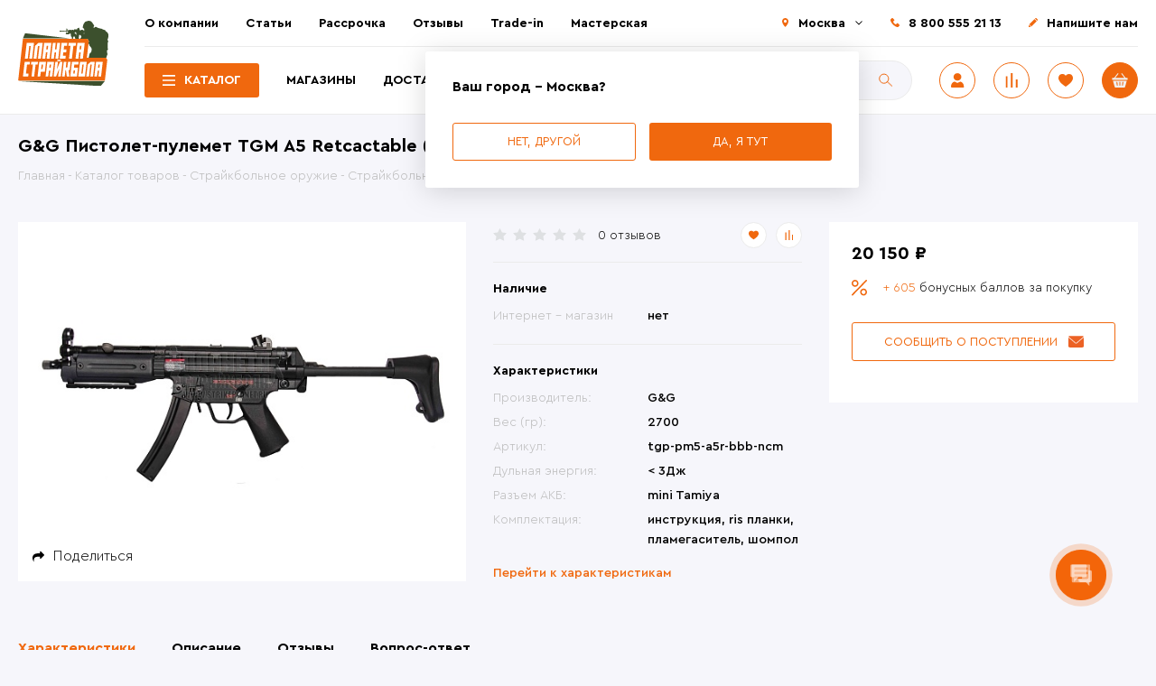

--- FILE ---
content_type: text/html; charset=UTF-8
request_url: https://strikeplanet.ru/catalog/straykbolnoe-oruzhie/straykbolnye-avtomaty/pistolety-pulemety/g-g-model-avtomata-tgm-a5-retcactable-120-130-m-s-tgp-pm5-a5r-bbb-ncm/
body_size: 25243
content:
<!DOCTYPE html><html lang="ru"><head><meta http-equiv="X-UA-Compatible" content="IE=edge"/><meta name="viewport" content="width=device-width, user-scalable=no, initial-scale=1"/><meta name="yandex-verification" content="05cce9b7f4cc4a4d"/><link rel="shortcut icon" type="image/x-icon" href="/favicon.ico"/><title>Купить cтрайкбольный пистолет-пулемет G&amp;G MP5 (tgp-pm5-a5r-bbb-ncm) - StrikePlanet.ru</title><!-- Для виджетов вк --><!-- Put this script tag to the <head> of your page --><!-- Put this script tag to the <head> of your page --><script data-skip-moving="true">var t = window; t.dataLayer = t.dataLayer || []; t.conversionpro_config = t.conversionpro_config || {'ready_ym':'Y','metrika_id':'12268189','ready_ga':'Y','analytics_id':'UA-29167244-1','ready_rt':'N',
'container_name':'dataLayer','base_currency':'RUB'};</script><meta http-equiv="Content-Type" content="text/html; charset=UTF-8" /><meta name="robots" content="index, follow" /><meta name="keywords" content="G&amp;amp;G Пистолет-пулемет TGM A5 Retcactable (tgp-pm5-a5r-bbb-ncm) " /><meta name="description" content="Пистолет-пулемет G&amp;amp;G MP5 (tgp-pm5-a5r-bbb-ncm) для страйкбола купить с доставкой по России, Казахстану ☛ Гарантия лучшей цены ✔
«Планета страйкбола» | &amp;gt;10'000 довольных клиентов! ➤ Заходите!
" /><script data-skip-moving="true">(function(w, d, n) {var cl = "bx-core";var ht = d.documentElement;var htc = ht ? ht.className : undefined;if (htc === undefined || htc.indexOf(cl) !== -1){return;}var ua = n.userAgent;if (/(iPad;)|(iPhone;)/i.test(ua)){cl += " bx-ios";}else if (/Windows/i.test(ua)){cl += ' bx-win';}else if (/Macintosh/i.test(ua)){cl += " bx-mac";}else if (/Linux/i.test(ua) && !/Android/i.test(ua)){cl += " bx-linux";}else if (/Android/i.test(ua)){cl += " bx-android";}cl += (/(ipad|iphone|android|mobile|touch)/i.test(ua) ? " bx-touch" : " bx-no-touch");cl += w.devicePixelRatio && w.devicePixelRatio >= 2? " bx-retina": " bx-no-retina";if (/AppleWebKit/.test(ua)){cl += " bx-chrome";}else if (/Opera/.test(ua)){cl += " bx-opera";}else if (/Firefox/.test(ua)){cl += " bx-firefox";}ht.className = htc ? htc + " " + cl : cl;})(window, document, navigator);</script><link href="/bitrix/js/ui/design-tokens/dist/ui.design-tokens.css?172067722726358" type="text/css" rel="stylesheet"/><link href="/bitrix/js/ui/fonts/opensans/ui.font.opensans.css?16671891622555" type="text/css" rel="stylesheet"/><link href="/bitrix/js/main/popup/dist/main.popup.bundle.css?175074999031694" type="text/css" rel="stylesheet"/><link href="/local/templates/28102020/components/bitrix/catalog.product.subscribe/subscribe/style.css?16038799911816" type="text/css" rel="stylesheet"/><link href="/local/templates/28102020/css/main.css?1759130413240715" type="text/css" rel="stylesheet" data-template-style="true"/><link href="/local/templates/28102020/css/p-style.css?17591304133355" type="text/css" rel="stylesheet" data-template-style="true"/><link href="/bitrix/panel/main/popup.css?167445226222696" type="text/css" rel="stylesheet" data-template-style="true"/><style>[v-cloak] {
display: none;
}</style></head><body class="inner catalog loading page-catalog_straykbolnoe_oruzhie_straykbolnye_avtomaty_pistolety_pulemety_g_g_model_avtomata_tgm_a5_retc detail-page"><div id="app" v-cloak=""><div class="notificator"><div class="wrapper"><div class="notificator__text"></div></div></div> <div class="back_button hidden" @click="scrollToBack" v-cloak></div><header class="head"><div class="wrapper"><div class="head__content"><div class="header-left"><div class="logo"> <a class="logo__link" href="/"> <img src="/local/templates/28102020/img/logo.svg" alt="Купить cтрайкбольный пистолет-пулемет G&amp;G MP5 (tgp-pm5-a5r-bbb-ncm) - StrikePlanet.ru"/> </a></div></div><div class="header-right"><div class="header-top"><div class="wrapper"><div class="header-top__content"><nav class="main-menu"> <ul class="main-menu__list"> <li class="main-menu__item"><a href="/about/" class="main-menu__link">О компании</a></li> <li class="main-menu__item"><a href="/stati/" class="main-menu__link">Статьи</a></li> <li class="main-menu__item"><a href="/stati/internet-magazin-planeta-straykbola/rassrochka-v-planete-straykbola/" class="main-menu__link">Рассрочка</a></li> <li class="main-menu__item"><a target="_blank" href="https://vk.com/topic-33561338_28790021" class="main-menu__link">Отзывы</a></li> <li class="main-menu__item"><a href="/stati/o-roznichnykh-magazinakh-planety-straykbola/trade_in_v_strikeplanet/" class="main-menu__link">Trade-in</a></li> <li class="main-menu__item"><a href="/workshop/" class="main-menu__link">Мастерская</a></li> </ul></nav><div class="header-contacts"><div class="header-contacts__list"><div class="header-contacts__item header-contacts__item--city"><a class="city-select" href="javascript:;" title="Выбрать другой город">Москва</a><div class="city-change"><div class="city-change__top"><div class="city-change__title">Выберите или найдите свой город</div><div class="city-change__search"><form class="search-form" action="/catalog/" @submit="getLocationForm"><div class="search-input"><input class="search-input__control" name="q" type="text" placeholder="Поиск" autocomplete="off" @keyup="getLocation"/><input class="search-input__btn" type="submit" value="Поиск"/></div><div class="city-chenge-wrap"><ul class="ul-locations-list"><li v-for="(item, index) in arLocations" @click="setLocation(item.ID)">{{item.NAME}}({{item.REGION_SHORT_NAME}})</li></ul></div></form></div><ul class="city-change__list"><li class="city-change__item"><a class="city-change__link" @click="setLocation(1885)" href="javascript:;">Казань</a></li><li class="city-change__item"><a class="city-change__link" @click="setLocation(108)" href="javascript:;">Москва</a></li><li class="city-change__item"><a class="city-change__link" @click="setLocation(2158)" href="javascript:;">Самара</a></li><li class="city-change__item"><a class="city-change__link" @click="setLocation(2503)" href="javascript:;">Тюмень</a></li><li class="city-change__item"><a class="city-change__link" @click="setLocation(2342)" href="javascript:;">Уфа</a></li><li class="city-change__item"><a class="city-change__link" @click="setLocation(2681)" href="javascript:;">Челябинск</a></li></ul></div><div class="city-change__bottom"> <div class="alert">Если вы не нашли свой город - у нас есть</div> <div class="city-change__buttons"> <a class="btn" href="/delivery/">Доставка по России</a> <a class="btn" href="/delivery/?cityId=412">Доставка по Казахстану</a> <a class="btn" href="/delivery/?cityId=226">Доставка по Беларуси</a> <a class="btn" href="/delivery/?cityId=73725">Доставка по Киргизии</a> </div></div></div> <div class="city-question active"> <div class="city-change__bottom"> <div class="city-change__title">Ваш город - Москва?</div> <div class="city-change__buttons"> <a class="btn btn--bordered" id="another-city" href="javascript:;" @click="setCityQuestion('no')">Нет, другой</a> <a class="btn active" href="javascript:;" @click="setCityQuestion('yes')">Да, я тут</a> </div> </div> </div> </div><div class="header-contacts__item tel"><a href="tel:88005552113" class="tel">8 800 555 21 13</a></div><div class="header-contacts__item"><a class="contacts-us fancybox" href="#popupFeedback">Напишите нам</a></div></div></div></div></div></div><div class="header-bottom"><div class="wrapper"><div class="header-bottom__content"><div class="pages-menu"> <ul class="pages-menu__list"> <li class="pages-menu__item pages-menu__item-catalog active"><a href="/catalog/" class="pages-menu__link">Каталог</a></li> <li class="pages-menu__item "><a href="/contacts/" class="pages-menu__link">Магазины</a></li> <li class="pages-menu__item "><a href="/delivery/" class="pages-menu__link">Доставка</a></li> <li class="pages-menu__item "><a href="/contacts/" class="pages-menu__link">Контакты</a></li> </ul></div><div class="header-search"><div id="title-search"> <form class="search-form" action="/catalog/"> <div class="search-input"> <input id="title-search-input" class="search-input__control" type="text" name="q" value="" autocomplete="off" placeholder="Поиск"/> <input name="s" type="submit" class="search-input__btn" value="Поиск" /> </div> </form></div></div><div class="header-buttons"><div class="header-buttons__list"><div class="header-buttons__item header-user "><a class="user fancybox" href="#popupAuth" title="Авторизоваться"><img src="/local/templates/28102020/img/user.svg"/></a></div> <div class="header-buttons__item"> <a class="compare compare--counter" href="/catalog/compare/" :data-count="comparesCount" title="Сравнение"><img src="/local/templates/28102020/img/compare.svg"/></a> </div><div class="header-buttons__item"><a class="fav favorites--counter" href="/personal/favorites/" data-count="0" title="Избранные товары"><img src="/local/templates/28102020/img/fav.svg"/></a></div><div id="cartSmall" class="header-buttons__item header-cart"> <a class="cart cart--counter" href="/cart/" data-count="0" title="Перейти в корзину"><img src="/local/templates/28102020/img/basket.svg"/></a> </div></div></div><div class="burger"><span></span></div></div></div></div></div></div><div class="header-search header-search-mob"><div id="title-search"> <form class="search-form" action="/catalog/"> <div class="search-input"> <input id="title-search-input" class="search-input__control" type="text" name="q" value="" autocomplete="off" placeholder="Поиск"/> <input name="s" type="submit" class="search-input__btn" value="Поиск" /> </div> </form></div></div></div><div class="catalog-menu catalog-menu-2"> <ul class="catalog-menu__list"> <li class="catalog-menu__item"> <a href="/catalog/sales/" class="catalog-menu__link">Скидки, распродажи</a> </li> <li class="catalog-menu__item"> <a href="/catalog/new/" class="catalog-menu__link">Последние поступления</a> </li> <li class="catalog-menu__item"> <a href="/catalog/hot-offers/" class="catalog-menu__link">Горячие предложения</a> </li> <li class="catalog-menu__item has-submenu"> <a class="catalog-menu__link active" href="/catalog/straykbolnoe-oruzhie/">Страйкбольное оружие</a> <div class="catalog-submenu-2"> <div class="catalog-submenu-2__col"> <ul class="catalog-submenu-2__list"> <li> <a href="/catalog/straykbolnoe-oruzhie/straykbolnye-avtomaty/" class=" active">Страйкбольные автоматы</a> <ul class="catalog-sub-submenu-2"> <li> <a href="/catalog/straykbolnoe-oruzhie/straykbolnye-avtomaty/avtomaty-ak/" class="">Автоматы АК-серии</a> </li> <li> <a href="/catalog/straykbolnoe-oruzhie/straykbolnye-avtomaty/avtomaty-m-serii/" class="">Автоматы М-серии</a> </li> <li> <a href="/catalog/straykbolnoe-oruzhie/straykbolnye-avtomaty/avtomaty-g-serii/" class="">Автоматы G-серии</a> </li> <li> <a href="/catalog/straykbolnoe-oruzhie/straykbolnye-avtomaty/pistolety-pulemety/" class=" active">Пистолеты-пулеметы</a> </li> <li> <a href="/catalog/straykbolnoe-oruzhie/straykbolnye-avtomaty/as-val-vss-vintorez-i-drugie/" class="">АС ВАЛ, ВСС Винторез и другие</a> </li> <li> <a href="/catalog/straykbolnoe-oruzhie/straykbolnye-avtomaty/avtomaty-prochikh-modeley/" class="">Автоматы прочих моделей</a> </li> </ul></li> <li> <a href="/catalog/straykbolnoe-oruzhie/vintovki/" class="">Винтовки</a> </li> <li> <a href="/catalog/straykbolnoe-oruzhie/pulemety/" class="">Пулеметы</a> </li> <li> <a href="/catalog/straykbolnoe-oruzhie/droboviki/" class="">Дробовики</a> </li> <li> <a href="/catalog/straykbolnoe-oruzhie/granatomety-zaryady-k-nim/" class="">Гранатометы</a> </li> <li> <a href="/catalog/straykbolnoe-oruzhie/pistolety/" class="">Пистолеты</a> <ul class="catalog-sub-submenu-2"> <li> <a href="/catalog/straykbolnoe-oruzhie/pistolety/glock/" class="">Glock</a> </li> <li> <a href="/catalog/straykbolnoe-oruzhie/pistolety/colt/" class="">Colt</a> </li> <li> <a href="/catalog/straykbolnoe-oruzhie/pistolety/beretta/" class="">Beretta</a> </li> <li> <a href="/catalog/straykbolnoe-oruzhie/pistolety/sig-sauer/" class="">Sig Sauer</a> </li> <li> <a href="/catalog/straykbolnoe-oruzhie/pistolety/pistolet-makarova-pm/" class="">Пистолет Макарова (ПМ)</a> </li> <li> <a href="/catalog/straykbolnoe-oruzhie/pistolety/pistolet-yarygina/" class="">Пистолет Ярыгина (Грач)</a> </li> <li> <a href="/catalog/straykbolnoe-oruzhie/pistolety/tulskiy-tokareva-tt/" class="">Тульский Токарева (ТТ)</a> </li> <li> <a href="/catalog/straykbolnoe-oruzhie/pistolety/pistolet-stechkina/" class="">Автоматический пистолет Стечкина (АПС)</a> </li> <li> <a href="/catalog/straykbolnoe-oruzhie/pistolety/drugie-modeli-pistoletov/" class="">Другие модели</a> </li> <li> <a href="/catalog/straykbolnoe-oruzhie/pistolety/esk_zbrojovka_cz/" class="">Česká zbrojovka (CZ)</a> </li> <li> <a href="/catalog/straykbolnoe-oruzhie/pistolety/revolvery/" class="">Револьверы</a> </li> </ul></li></ul></li> <li class="catalog-menu__item has-submenu"> <a class="catalog-menu__link" href="/catalog/raskhodniki/">Расходники</a> <div class="catalog-submenu-2"> <div class="catalog-submenu-2__col"> <ul class="catalog-submenu-2__list"> <li> <a href="/catalog/raskhodniki/straykbolnye-shary/" class="">Шары</a> </li> <li> <a href="/catalog/raskhodniki/pirotekhnika-dlya-straykbola/" class="">Пиротехника</a> <ul class="catalog-sub-submenu-2"> <li> <a href="/catalog/raskhodniki/pirotekhnika-dlya-straykbola/ruchnye-granaty/" class="">Ручные гранаты</a> </li> <li> <a href="/catalog/raskhodniki/pirotekhnika-dlya-straykbola/vystrely-k-granatometam-i-minometam/" class="">Выстрелы к гранатометам и минометам</a> </li> <li> <a href="/catalog/raskhodniki/pirotekhnika-dlya-straykbola/dymovye-shashki/" class="">Дымовые шашки</a> </li> <li> <a href="/catalog/raskhodniki/pirotekhnika-dlya-straykbola/miny/" class="">Мины</a> </li> <li> <a href="/catalog/raskhodniki/pirotekhnika-dlya-straykbola/signalnye-sredstva/" class="">Сигнальные средства</a> </li> </ul></li> <li> <a href="/catalog/raskhodniki/gaz-smazki-remkomplekty/" class="">Газ</a> <ul class="catalog-sub-submenu-2"> <li> <a href="/catalog/raskhodniki/gaz-smazki-remkomplekty/co2/" class="">CO2</a> </li> <li> <a href="/catalog/raskhodniki/gaz-smazki-remkomplekty/green-gas/" class="">Green gas</a> </li> <li> <a href="/catalog/raskhodniki/gaz-smazki-remkomplekty/adaptery/" class="">Газовые адаптеры</a> </li> </ul></li> <li> <a href="/catalog/raskhodniki/smazki-maslo/" class="">Смазки, масло</a> </li> </ul></div></div></li> <li class="catalog-menu__item has-submenu"> <a class="catalog-menu__link" href="/catalog/akkumulyatory-zaryadnye-ustroystva/">Аккумуляторы и ЗУ</a> <div class="catalog-submenu-2"> <div class="catalog-submenu-2__col"> <ul class="catalog-submenu-2__list"> <li> <a href="/catalog/akkumulyatory-zaryadnye-ustroystva/akkumulyatory/" class="">Аккумуляторы</a> <ul class="catalog-sub-submenu-2"> <li> <a href="/catalog/akkumulyatory-zaryadnye-ustroystva/akkumulyatory/akb/" class="">акб</a> </li> </ul></li> <li> <a href="/catalog/akkumulyatory-zaryadnye-ustroystva/zaryadnye-ustroystva/" class="">Зарядные устройства</a> </li> <li> <a href="/catalog/akkumulyatory-zaryadnye-ustroystva/perekhodniki-kontaktnye-gruppy/" class="">Переходники, контактные группы</a> </li> <li> <a href="/catalog/akkumulyatory-zaryadnye-ustroystva/aksessuary/" class="">Аксессуары для аккумуляторов и ЗУ</a> </li> </ul></div></div></li> <li class="catalog-menu__item has-submenu"> <a class="catalog-menu__link" href="/catalog/magaziny/">Магазины</a> <div class="catalog-submenu-2"> <div class="catalog-submenu-2__col"> <ul class="catalog-submenu-2__list"> <li> <a href="/catalog/magaziny/mekhanicheskie-magaziny/" class="">Механические магазины</a> </li> <li> <a href="/catalog/magaziny/bunkernye-magaziny/" class="">Бункерные магазины</a> </li> <li> <a href="/catalog/magaziny/magaziny-dlya-pistoletov/" class="">Магазины для пистолетов</a> </li> <li> <a href="/catalog/magaziny/loaderi/" class="">Лоадеры</a> </li> <li> <a href="/catalog/magaziny/derzhateli-magazinov-sparki-magpuly/" class="">Аксессуары для магазинов</a> </li> <li> <a href="/catalog/magaziny/gazovye-magaziny/" class="">Газовые магазины</a> </li> </ul></div></div></li> <li class="catalog-menu__item has-submenu"> <a class="catalog-menu__link" href="/catalog/b-u-tovary/">Б/У товары</a> <div class="catalog-submenu-2"> <div class="catalog-submenu-2__col"> <ul class="catalog-submenu-2__list"> <li> <a href="/catalog/b-u-tovary/straykbolnoe-oruzhie-b-u/" class="">Страйкбольное оружие б/у</a> </li> <li> <a href="/catalog/b-u-tovary/snaryazhenie_b_u/" class="">Снаряжение б/у</a> <ul class="catalog-sub-submenu-2"> <li> <a href="/catalog/b-u-tovary/snaryazhenie_b_u/razgruzochnye_sistemy_b_u/" class="">Разгрузочные системы б\у</a> </li> <li> <a href="/catalog/b-u-tovary/snaryazhenie_b_u/podsumki_b_u/" class="">Подсумки б\у</a> </li> <li> <a href="/catalog/b-u-tovary/snaryazhenie_b_u/golovnye_ubory_b_u/" class="">Головные уборы б/у</a> </li> <li> <a href="/catalog/b-u-tovary/snaryazhenie_b_u/ochki_b_u/" class="">Очки б/у</a> </li> <li> <a href="/catalog/b-u-tovary/snaryazhenie_b_u/maski_b_u/" class="">Маски б/у</a> </li> <li> <a href="/catalog/b-u-tovary/snaryazhenie_b_u/ryukzaki_b_u/" class="">Рюкзаки б/у</a> </li> <li> <a href="/catalog/b-u-tovary/snaryazhenie_b_u/kobury_b_u/" class="">Кобуры б/у</a> </li> <li> <a href="/catalog/b-u-tovary/snaryazhenie_b_u/nakolenniki_i_nalokotniki_b_u/" class="">Наколенники и налокотники б/у</a> </li> <li> <a href="/catalog/b-u-tovary/snaryazhenie_b_u/snaryazhenie-b-u/" class="">Другое снаряжение б\у</a> </li> </ul></li> <li> <a href="/catalog/b-u-tovary/vneshnie-obvesy-b-u/" class="">Внешние обвесы б\у</a> </li> <li> <a href="/catalog/b-u-tovary/komplektuyushchie-korpusa-b-u/" class="">Комплектующие корпуса б/у</a> </li> <li> <a href="/catalog/b-u-tovary/vnutrennie-chasti-b-u/" class="">Внутренние части б/у</a> </li> <li> <a href="/catalog/b-u-tovary/magaziny-b-u/" class="">Магазины б/у</a> </li> <li> <a href="/catalog/b-u-tovary/akkumulyatory-b-u/" class="">Аккумуляторы и ЗУ б/у</a> </li> <li> <a href="/catalog/b-u-tovary/radiosvyaz_b_u/" class="">Радиосвязь б/у</a> </li> <li> <a href="/catalog/b-u-tovary/prochie-tovary-b-u/" class="">Прочие товары б/у</a> </li> <li> <a href="/catalog/b-u-tovary/nashivki_shevrony_b_u/" class="">Нашивки / шевроны б/у</a> </li> <li> <a href="/catalog/b-u-tovary/novye_tovary_b_u/" class="">Новые товары б/у</a> </li> </ul></div></div></li> <li class="catalog-menu__item has-submenu"> <a class="catalog-menu__link" href="/catalog/vneshnie-obvesy/">Внешние обвесы</a> <div class="catalog-submenu-2"> <div class="catalog-submenu-2__col"> <ul class="catalog-submenu-2__list"> <li> <a href="/catalog/vneshnie-obvesy/antabki/" class="">Антабки</a> </li> <li> <a href="/catalog/vneshnie-obvesy/glushiteli/" class="">Глушители и трассерные насадки</a> </li> <li> <a href="/catalog/vneshnie-obvesy/dtk-plamegasiteli/" class="">ДТК, пламегасители</a> </li> <li> <a href="/catalog/vneshnie-obvesy/teplovizionnye_pritsely_pritsely_i_monokulyary/" class="">Тепловизионные прицелы и монокуляры</a> </li> <li> <a href="/catalog/vneshnie-obvesy/kollimatornye-pritsely-aksessuary-k-nim/" class="">Коллиматорные прицелы, аксессуары к ним</a> </li> <li> <a href="/catalog/vneshnie-obvesy/komplektuyushchie-korpusa/" class="">Комплектующие корпуса</a> <ul class="catalog-sub-submenu-2"> <li> <a href="/catalog/vneshnie-obvesy/komplektuyushchie-korpusa/pereklyuchateli-rezhimov-ognya/" class="">Переключатели режимов огня</a> </li> <li> <a href="/catalog/vneshnie-obvesy/komplektuyushchie-korpusa/spuskovye-kryuchki/" class="">Спусковые крючки</a> </li> <li> <a href="/catalog/vneshnie-obvesy/komplektuyushchie-korpusa/shplinty-piny/" class="">Шплинты/пины</a> </li> <li> <a href="/catalog/vneshnie-obvesy/komplektuyushchie-korpusa/drugie-komplektuushie/" class="">Другое</a> </li> </ul></li> <li> <a href="/catalog/vneshnie-obvesy/krepleniya-montazhnye-elementy/" class="">Крепления, монтажные элементы</a> </li> <li> <a href="/catalog/vneshnie-obvesy/lazernye-tseleukazateli-ltsu/" class="">Лазерные целеуказатели (ЛЦУ)</a> </li> <li> <a href="/catalog/vneshnie-obvesy/magnifery/" class="">Магниферы</a> </li> <li> <a href="/catalog/vneshnie-obvesy/mushki-pritselnye-prisposobleniya/" class="">Мушки, прицельные приспособления</a> </li> <li> <a href="/catalog/vneshnie-obvesy/opticheskie-pritsely/" class="">Оптические прицелы</a> </li> <li> <a href="/catalog/vneshnie-obvesy/perekhodniki/" class="">Переходники</a> </li> <li> <a href="/catalog/vneshnie-obvesy/planki/" class="">Планки</a> </li> <li> <a href="/catalog/vneshnie-obvesy/priklady/" class="">Приклады</a> </li> <li> <a href="/catalog/vneshnie-obvesy/rukoyatki-na-tseve/" class="">Рукоятки на цевье</a> </li> <li> <a href="/catalog/vneshnie-obvesy/rukoyatki-pistoletnye/" class="">Рукоятки пистолетные</a> </li> <li> <a href="/catalog/vneshnie-obvesy/soshki/" class="">Сошки</a> </li> <li> <a href="/catalog/vneshnie-obvesy/fonari-aksessuary-k-nim/" class="">Фонари, аксессуары к ним</a> </li> <li> <a href="/catalog/vneshnie-obvesy/tsevya/" class="">Цевья</a> </li> <li> <a href="/catalog/vneshnie-obvesy/drugie-obvesy/" class="">Другие обвесы</a> </li> </ul></div></div></li> <li class="catalog-menu__item has-submenu"> <a class="catalog-menu__link" href="/catalog/zapchasti-detali/">Внутренние части</a> <div class="catalog-submenu-2"> <div class="catalog-submenu-2__col"> <ul class="catalog-submenu-2__list"> <li> <a href="/catalog/zapchasti-detali/antirevers-otsekatel/" class="">Антиреверс, отсекатель</a> </li> <li> <a href="/catalog/zapchasti-detali/vnutrennie-stvoliki/" class="">Внутренние стволики</a> </li> <li> <a href="/catalog/zapchasti-detali/vtulki-shayby-vinty/" class="">Втулки, шайбы, винты</a> </li> <li> <a href="/catalog/zapchasti-detali/girboksy/" class="">Гирбоксы</a> </li> <li> <a href="/catalog/zapchasti-detali/kamery-hop-up/" class="">Камеры хоп ап (hop up)</a> </li> <li> <a href="/catalog/zapchasti-detali/motory/" class="">Моторы</a> </li> <li> <a href="/catalog/zapchasti-detali/nabory-dlya-tyuninga/" class="">Наборы для тюнинга</a> </li> <li> <a href="/catalog/zapchasti-detali/nabory-pruzhin-girboksa/" class="">Наборы пружин гирбокса</a> </li> <li> <a href="/catalog/zapchasti-detali/napravlyayushchie-pruzhin/" class="">Направляющие пружин</a> </li> <li> <a href="/catalog/zapchasti-detali/nozly/" class="">Нозлы</a> </li> <li> <a href="/catalog/zapchasti-detali/vvd/" class="">ВВД</a> </li> <li> <a href="/catalog/zapchasti-detali/porshni-golovy/" class="">Поршни, головы</a> </li> <li> <a href="/catalog/zapchasti-detali/provodka-termousadka/" class="">Проводка, термоусадка</a> </li> <li> <a href="/catalog/zapchasti-detali/pruzhiny/" class="">Пружины</a> </li> <li> <a href="/catalog/zapchasti-detali/rezinki-hop-up/" class="">Резинки хоп ап (hop up)</a> </li> <li> <a href="/catalog/zapchasti-detali/selektornye-planki/" class="">Селекторные планки</a> </li> <li> <a href="/catalog/zapchasti-detali/tappet-planki/" class="">Таппет планки</a> </li> <li> <a href="/catalog/zapchasti-detali/tsilindry-golovy/" class="">Цилиндры, головы</a> </li> <li> <a href="/catalog/zapchasti-detali/shesterni/" class="">Шестерни</a> </li> <li> <a href="/catalog/zapchasti-detali/elektronnye-klyuchi/" class="">Электронные ключи</a> </li> <li> <a href="/catalog/zapchasti-detali/zapchasti-dlya-magazinov/" class="">Запчасти для магазинов</a> </li> <li> <a href="/catalog/zapchasti-detali/zapchasti-dlya-pistoletov/" class="">Запчасти для пистолетов</a> </li> <li> <a href="/catalog/zapchasti-detali/drugie-zapchasti/" class="">Другие запчасти</a> </li> </ul></div></div></li> <li class="catalog-menu__item has-submenu"> <a class="catalog-menu__link" href="/catalog/zashchita-ammunitsiya/">Снаряжение</a> <div class="catalog-submenu-2"> <div class="catalog-submenu-2__col"> <ul class="catalog-submenu-2__list"> <li> <a href="/catalog/zashchita-ammunitsiya/golovnye-ubory/" class="">Головные уборы</a> <ul class="catalog-sub-submenu-2"> <li> <a href="/catalog/zashchita-ammunitsiya/golovnye-ubory/arafatki-sharfy/" class="">Арафатки, шарфы</a> </li> <li> <a href="/catalog/zashchita-ammunitsiya/golovnye-ubory/aksessuary-dlya-shlemov/" class="">Аксессуары для шлемов</a> </li> <li> <a href="/catalog/zashchita-ammunitsiya/golovnye-ubory/balaklavy-bandany/" class="">Балаклавы, банданы</a> </li> <li> <a href="/catalog/zashchita-ammunitsiya/golovnye-ubory/beskozyrki/" class="">Бескозырки</a> </li> <li> <a href="/catalog/zashchita-ammunitsiya/golovnye-ubory/kepki/" class="">Кепки, бейсболки</a> </li> <li> <a href="/catalog/zashchita-ammunitsiya/golovnye-ubory/panamy/" class="">Панамы</a> </li> <li> <a href="/catalog/zashchita-ammunitsiya/golovnye-ubory/chekhly-na-kaski/" class="">Чехлы на шлем, каску</a> </li> <li> <a href="/catalog/zashchita-ammunitsiya/golovnye-ubory/shapki/" class="">Шапки</a> </li> <li> <a href="/catalog/zashchita-ammunitsiya/golovnye-ubory/shlema-kaski/" class="">Шлема, каски</a> </li> </ul></li> <li> <a href="/catalog/zashchita-ammunitsiya/karabiny-krepleniya/" class="">Карабины, крепления</a> </li> <li> <a href="/catalog/zashchita-ammunitsiya/kobury-nabedrennye-platformy/" class="">Кобуры, набедренные платформы</a> </li> <li> <a href="/catalog/zashchita-ammunitsiya/kompasy/" class="">Компасы</a> </li> <li> <a href="/catalog/zashchita-ammunitsiya/meditsina/" class="">Медицина</a> </li> <li> <a href="/catalog/zashchita-ammunitsiya/krema-kamuflyazhnye/" class="">Крема камуфляжные</a> </li> <li> <a href="/catalog/zashchita-ammunitsiya/aktivnye-naushniki_1/" class="">Активные наушники</a> </li> <li> <a href="/catalog/zashchita-ammunitsiya/maski-zashchitnye/" class="">Маски</a> </li> <li> <a href="/catalog/zashchita-ammunitsiya/maskirovochnye-lenty/" class="">Маскировочные ленты</a> </li> <li> <a href="/catalog/zashchita-ammunitsiya/maskirovochnye-sharfy/" class="">Маскировочные шарфы</a> </li> <li> <a href="/catalog/zashchita-ammunitsiya/nakolenniki-nalokotniki/" class="">Наколенники, налокотники</a> </li> <li> <a href="/catalog/zashchita-ammunitsiya/ochki-zashchitnye/" class="">Очки</a> </li> <li> <a href="/catalog/zashchita-ammunitsiya/parakord-shnury/" class="">Паракорд, шнуры</a> </li> <li> <a href="/catalog/zashchita-ammunitsiya/perenosnye-sidenya/" class="">Переносные сиденья</a> </li> <li> <a href="/catalog/zashchita-ammunitsiya/takticheskie-perchatki/" class="">Перчатки</a> </li> <li> <a href="/catalog/zashchita-ammunitsiya/pitevye-sistemy-flyagi/" class="">Питьевые системы, фляги</a> </li> <li> <a href="/catalog/zashchita-ammunitsiya/podsumki/" class="">Подсумки</a> </li> <li> <a href="/catalog/zashchita-ammunitsiya/poyasnye-remni/" class="">Поясные ремни</a> </li> <li> <a href="/catalog/zashchita-ammunitsiya/razgruzki/" class="">Разгрузки</a> </li> <li> <a href="/catalog/zashchita-ammunitsiya/varbelty/" class="">Варбелты</a> </li> <li> <a href="/catalog/zashchita-ammunitsiya/remni-dlya-oruzhiya/" class="">Ремни для оружия</a> </li> <li> <a href="/catalog/zashchita-ammunitsiya/ryukzaki-sumki/" class="">Рюкзаки, сумки</a> </li> <li> <a href="/catalog/zashchita-ammunitsiya/bronezashchita/" class="">Бронезащита</a> </li> <li> <a href="/catalog/zashchita-ammunitsiya/chekhly-oruzheynye/" class="">Чехлы оружейные</a> </li> <li> <a href="/catalog/zashchita-ammunitsiya/shevrony/" class="">Шевроны нашивки</a> </li> <li> <a href="/catalog/zashchita-ammunitsiya/binokli/" class="">Бинокли</a> </li> <li> <a href="/catalog/zashchita-ammunitsiya/drugie-tovary/" class="">Другие товары</a> </li> </ul></div></div></li> <li class="catalog-menu__item has-submenu"> <a class="catalog-menu__link" href="/catalog/nozhi-multituly/">Ножи, мультитулы</a> <div class="catalog-submenu-2"> <div class="catalog-submenu-2__col"> <ul class="catalog-submenu-2__list"> <li> <a href="/catalog/nozhi-multituly/nozhi/" class="">Туристические ножи</a> </li> <li> <a href="/catalog/nozhi-multituly/trenirovochnye-nozhi/" class="">Тренировочные ножи</a> </li> <li> <a href="/catalog/nozhi-multituly/metatelnye-nozhi/" class="">Метательные ножи</a> </li> <li> <a href="/catalog/nozhi-multituly/multituly/" class="">Мультитулы</a> </li> </ul></div></div></li> <li class="catalog-menu__item has-submenu"> <a class="catalog-menu__link" href="/catalog/radiosvyaz/">Радиосвязь</a> <div class="catalog-submenu-2"> <div class="catalog-submenu-2__col"> <ul class="catalog-submenu-2__list"> <li> <a href="/catalog/radiosvyaz/perenosnye-radiostantsii/" class="">Переносные радиостанции</a> </li> <li> <a href="/catalog/radiosvyaz/aksessuary_1/" class="">Аксессуары</a> </li> </ul></div></div></li> <li class="catalog-menu__item has-submenu"> <a class="catalog-menu__link" href="/catalog/nuzhnye-tovary/">Нужные товары</a> <div class="catalog-submenu-2"> <div class="catalog-submenu-2__col"> <ul class="catalog-submenu-2__list"> <li> <a href="/catalog/nuzhnye-tovary/khronografy/" class="">Хронографы</a> </li> <li> <a href="/catalog/nuzhnye-tovary/misheni/" class="">Мишени</a> </li> <li> <a href="/catalog/nuzhnye-tovary/suveniri/" class="">Сувениры</a> </li> <li> <a href="/catalog/nuzhnye-tovary/podstavki_pod_oruzhie/" class="">Подставки под оружие</a> </li> <li> <a href="/catalog/nuzhnye-tovary/granaty-kartridzhi/" class="">Аксессуары для гранатометов</a> </li> <li> <a href="/catalog/nuzhnye-tovary/drugie-tovary_1/" class="">Другие товары..</a> </li> <li> <a href="/catalog/nuzhnye-tovary/remkomplekty-nabory-dlya-chistki/" class="">Ремкомплекты, наборы для чистки..</a> </li> </ul></div></div></li> <li class="catalog-menu__item"> <a href="/catalog/utsenennye-tovary/" class="catalog-menu__link">Уцененные товары</a> </li> <li class="catalog-menu__item has-submenu"> <a class="catalog-menu__link" href="/catalog/pnevmatika-4-5mm/">Пневматика 4,5мм</a> <div class="catalog-submenu-2"> <div class="catalog-submenu-2__col"> <ul class="catalog-submenu-2__list"> <li> <a href="/catalog/pnevmatika-4-5mm/pistolety_1/" class="">Пистолеты 4,5мм</a> </li> <li> <a href="/catalog/pnevmatika-4-5mm/magaziny-dlya-pnevmaticheskikh-pistoletov/" class="">Магазины 4.5мм</a> </li> <li> <a href="/catalog/pnevmatika-4-5mm/shary-4-5-mm/" class="">Шары и пули 4,5 мм</a> </li> </ul></div></div></li> </ul> </div></header><div class="mobile-menu"><div class="mobile-menu__top"><div class="logo"> <a class="logo__link" href="/"> <img src="/local/templates/28102020/img/logo.svg" alt="Купить cтрайкбольный пистолет-пулемет G&amp;G MP5 (tgp-pm5-a5r-bbb-ncm) - StrikePlanet.ru"/> </a></div><div class="header-contacts"><div class="header-contacts__list"><div class="header-contacts__item header-contacts__item--city"><a class="city-select" href="javascript:;">Москва</a><div class="city-change"><div class="city-change__top"><div class="city-change__title">Выберите или найдите свой город</div><div class="city-change__search"><form class="search-form" action="/catalog/" @submit="getLocationForm"><div class="search-input"><input class="search-input__control" name="q" type="text" placeholder="Поиск" autocomplete="off" @keyup="getLocation"/><input class="search-input__btn" type="submit" value="Поиск"/></div><div class="city-chenge-wrap"><ul class="ul-locations-list"><li v-for="(item, index) in arLocations" @click="setLocation(item.ID)">{{item.NAME}}({{item.REGION_SHORT_NAME}})</li></ul></div></form></div><ul class="city-change__list"><li class="city-change__item"><a class="city-change__link" @click="setLocation(1885)" href="javascript:;">Казань</a></li><li class="city-change__item"><a class="city-change__link" @click="setLocation(108)" href="javascript:;">Москва</a></li><li class="city-change__item"><a class="city-change__link" @click="setLocation(2158)" href="javascript:;">Самара</a></li><li class="city-change__item"><a class="city-change__link" @click="setLocation(2503)" href="javascript:;">Тюмень</a></li><li class="city-change__item"><a class="city-change__link" @click="setLocation(2342)" href="javascript:;">Уфа</a></li><li class="city-change__item"><a class="city-change__link" @click="setLocation(2681)" href="javascript:;">Челябинск</a></li></ul></div><div class="city-change__bottom"> <div class="alert">Если вы не нашли свой город - у нас есть</div> <div class="city-change__buttons"> <a class="btn" href="/delivery/">Доставка по России</a> <a class="btn" href="/delivery/?cityId=412">Доставка по Казахстану</a> <a class="btn" href="/delivery/?cityId=226">Доставка по Беларуси</a> <a class="btn" href="/delivery/?cityId=73725">Доставка по Киргизии</a> </div></div></div> </div><div class="header-contacts__item tel"><a href="tel:88005552113" class="tel">8 800 555 21 13</a></div><div class="header-contacts__item"><a class="contacts-us fancybox" href="#popupFeedback">Напишите нам</a></div></div></div><div class="burger"><span></span></div></div><div class="mobile-menu__bottom"> <div class="mobile-menu__cont"> <ul class="mobile-menu__list"> <li class="mobile-menu__item mobile-menu__item--submenu"> <div class="mobile-menu-title">Каталог</div> <div class="mobile-menu__submenu"> <div class="mobile-menu__back">Назад</div> <a class="mobile-menu__link" href="/catalog/">Каталог</a> <ul class="mobile-menu__submenu-list"> <li class="mobile-menu__submenu-item"> <a class="mobile-menu__submenu-link" href="/catalog/sales/"> Скидки, распродажи </a> </li> <li class="mobile-menu__submenu-item"> <a class="mobile-menu__submenu-link" href="/catalog/new/"> Последние поступления </a> </li> <li class="mobile-menu__submenu-item"> <a class="mobile-menu__submenu-link" href="/catalog/hot-offers/"> Горячие предложения </a> </li> <li class="mobile-menu__submenu-item mobile-menu__submenu-item--submenu"> <div class="mobile-menu__submenu-title">Страйкбольное оружие</div> <div class="main-nav__sub-submenu"> <ul class="mobile-menu__sub-submenu-list"> <li class="mobile-menu__sub-submenu-item"> <a class="mobile-menu__sub-submenu-link active" href="/catalog/straykbolnoe-oruzhie/straykbolnye-avtomaty/">Страйкбольные автоматы</a> </li> <li class="mobile-menu__sub-submenu-item"> <a class="mobile-menu__sub-submenu-link" href="/catalog/straykbolnoe-oruzhie/vintovki/">Винтовки</a> </li> <li class="mobile-menu__sub-submenu-item"> <a class="mobile-menu__sub-submenu-link" href="/catalog/straykbolnoe-oruzhie/pulemety/">Пулеметы</a> </li> <li class="mobile-menu__sub-submenu-item"> <a class="mobile-menu__sub-submenu-link" href="/catalog/straykbolnoe-oruzhie/droboviki/">Дробовики</a> </li> <li class="mobile-menu__sub-submenu-item"> <a class="mobile-menu__sub-submenu-link" href="/catalog/straykbolnoe-oruzhie/granatomety-zaryady-k-nim/">Гранатометы</a> </li> <li class="mobile-menu__sub-submenu-item"> <a class="mobile-menu__sub-submenu-link" href="/catalog/straykbolnoe-oruzhie/pistolety/">Пистолеты</a> </li> </ul></div></li> <li class="mobile-menu__submenu-item mobile-menu__submenu-item--submenu"> <div class="mobile-menu__submenu-title">Расходники</div> <div class="main-nav__sub-submenu"> <ul class="mobile-menu__sub-submenu-list"> <li class="mobile-menu__sub-submenu-item"> <a class="mobile-menu__sub-submenu-link" href="/catalog/raskhodniki/straykbolnye-shary/">Шары</a> </li> <li class="mobile-menu__sub-submenu-item"> <a class="mobile-menu__sub-submenu-link" href="/catalog/raskhodniki/pirotekhnika-dlya-straykbola/">Пиротехника</a> </li> <li class="mobile-menu__sub-submenu-item"> <a class="mobile-menu__sub-submenu-link" href="/catalog/raskhodniki/gaz-smazki-remkomplekty/">Газ</a> </li> <li class="mobile-menu__sub-submenu-item"> <a class="mobile-menu__sub-submenu-link" href="/catalog/raskhodniki/smazki-maslo/">Смазки, масло</a> </li> </ul></div></li> <li class="mobile-menu__submenu-item mobile-menu__submenu-item--submenu"> <div class="mobile-menu__submenu-title">Аккумуляторы и ЗУ</div> <div class="main-nav__sub-submenu"> <ul class="mobile-menu__sub-submenu-list"> <li class="mobile-menu__sub-submenu-item"> <a class="mobile-menu__sub-submenu-link" href="/catalog/akkumulyatory-zaryadnye-ustroystva/akkumulyatory/">Аккумуляторы</a> </li> <li class="mobile-menu__sub-submenu-item"> <a class="mobile-menu__sub-submenu-link" href="/catalog/akkumulyatory-zaryadnye-ustroystva/zaryadnye-ustroystva/">Зарядные устройства</a> </li> <li class="mobile-menu__sub-submenu-item"> <a class="mobile-menu__sub-submenu-link" href="/catalog/akkumulyatory-zaryadnye-ustroystva/perekhodniki-kontaktnye-gruppy/">Переходники, контактные группы</a> </li> <li class="mobile-menu__sub-submenu-item"> <a class="mobile-menu__sub-submenu-link" href="/catalog/akkumulyatory-zaryadnye-ustroystva/aksessuary/">Аксессуары для аккумуляторов и ЗУ</a> </li> </ul></div></li> <li class="mobile-menu__submenu-item mobile-menu__submenu-item--submenu"> <div class="mobile-menu__submenu-title">Магазины</div> <div class="main-nav__sub-submenu"> <ul class="mobile-menu__sub-submenu-list"> <li class="mobile-menu__sub-submenu-item"> <a class="mobile-menu__sub-submenu-link" href="/catalog/magaziny/mekhanicheskie-magaziny/">Механические магазины</a> </li> <li class="mobile-menu__sub-submenu-item"> <a class="mobile-menu__sub-submenu-link" href="/catalog/magaziny/bunkernye-magaziny/">Бункерные магазины</a> </li> <li class="mobile-menu__sub-submenu-item"> <a class="mobile-menu__sub-submenu-link" href="/catalog/magaziny/magaziny-dlya-pistoletov/">Магазины для пистолетов</a> </li> <li class="mobile-menu__sub-submenu-item"> <a class="mobile-menu__sub-submenu-link" href="/catalog/magaziny/loaderi/">Лоадеры</a> </li> <li class="mobile-menu__sub-submenu-item"> <a class="mobile-menu__sub-submenu-link" href="/catalog/magaziny/derzhateli-magazinov-sparki-magpuly/">Аксессуары для магазинов</a> </li> <li class="mobile-menu__sub-submenu-item"> <a class="mobile-menu__sub-submenu-link" href="/catalog/magaziny/gazovye-magaziny/">Газовые магазины</a> </li> </ul></div></li> <li class="mobile-menu__submenu-item mobile-menu__submenu-item--submenu"> <div class="mobile-menu__submenu-title">Б/У товары</div> <div class="main-nav__sub-submenu"> <ul class="mobile-menu__sub-submenu-list"> <li class="mobile-menu__sub-submenu-item"> <a class="mobile-menu__sub-submenu-link" href="/catalog/b-u-tovary/straykbolnoe-oruzhie-b-u/">Страйкбольное оружие б/у</a> </li> <li class="mobile-menu__sub-submenu-item"> <a class="mobile-menu__sub-submenu-link" href="/catalog/b-u-tovary/snaryazhenie_b_u/">Снаряжение б/у</a> </li> <li class="mobile-menu__sub-submenu-item"> <a class="mobile-menu__sub-submenu-link" href="/catalog/b-u-tovary/vneshnie-obvesy-b-u/">Внешние обвесы б\у</a> </li> <li class="mobile-menu__sub-submenu-item"> <a class="mobile-menu__sub-submenu-link" href="/catalog/b-u-tovary/komplektuyushchie-korpusa-b-u/">Комплектующие корпуса б/у</a> </li> <li class="mobile-menu__sub-submenu-item"> <a class="mobile-menu__sub-submenu-link" href="/catalog/b-u-tovary/vnutrennie-chasti-b-u/">Внутренние части б/у</a> </li> <li class="mobile-menu__sub-submenu-item"> <a class="mobile-menu__sub-submenu-link" href="/catalog/b-u-tovary/magaziny-b-u/">Магазины б/у</a> </li> <li class="mobile-menu__sub-submenu-item"> <a class="mobile-menu__sub-submenu-link" href="/catalog/b-u-tovary/akkumulyatory-b-u/">Аккумуляторы и ЗУ б/у</a> </li> <li class="mobile-menu__sub-submenu-item"> <a class="mobile-menu__sub-submenu-link" href="/catalog/b-u-tovary/radiosvyaz_b_u/">Радиосвязь б/у</a> </li> <li class="mobile-menu__sub-submenu-item"> <a class="mobile-menu__sub-submenu-link" href="/catalog/b-u-tovary/prochie-tovary-b-u/">Прочие товары б/у</a> </li> <li class="mobile-menu__sub-submenu-item"> <a class="mobile-menu__sub-submenu-link" href="/catalog/b-u-tovary/nashivki_shevrony_b_u/">Нашивки / шевроны б/у</a> </li> <li class="mobile-menu__sub-submenu-item"> <a class="mobile-menu__sub-submenu-link" href="/catalog/b-u-tovary/novye_tovary_b_u/">Новые товары б/у</a> </li> </ul></div></li> <li class="mobile-menu__submenu-item mobile-menu__submenu-item--submenu"> <div class="mobile-menu__submenu-title">Внешние обвесы</div> <div class="main-nav__sub-submenu"> <ul class="mobile-menu__sub-submenu-list"> <li class="mobile-menu__sub-submenu-item"> <a class="mobile-menu__sub-submenu-link" href="/catalog/vneshnie-obvesy/antabki/">Антабки</a> </li> <li class="mobile-menu__sub-submenu-item"> <a class="mobile-menu__sub-submenu-link" href="/catalog/vneshnie-obvesy/glushiteli/">Глушители и трассерные насадки</a> </li> <li class="mobile-menu__sub-submenu-item"> <a class="mobile-menu__sub-submenu-link" href="/catalog/vneshnie-obvesy/dtk-plamegasiteli/">ДТК, пламегасители</a> </li> <li class="mobile-menu__sub-submenu-item"> <a class="mobile-menu__sub-submenu-link" href="/catalog/vneshnie-obvesy/teplovizionnye_pritsely_pritsely_i_monokulyary/">Тепловизионные прицелы и монокуляры</a> </li> <li class="mobile-menu__sub-submenu-item"> <a class="mobile-menu__sub-submenu-link" href="/catalog/vneshnie-obvesy/kollimatornye-pritsely-aksessuary-k-nim/">Коллиматорные прицелы, аксессуары к ним</a> </li> <li class="mobile-menu__sub-submenu-item"> <a class="mobile-menu__sub-submenu-link" href="/catalog/vneshnie-obvesy/komplektuyushchie-korpusa/">Комплектующие корпуса</a> </li> <li class="mobile-menu__sub-submenu-item"> <a class="mobile-menu__sub-submenu-link" href="/catalog/vneshnie-obvesy/krepleniya-montazhnye-elementy/">Крепления, монтажные элементы</a> </li> <li class="mobile-menu__sub-submenu-item"> <a class="mobile-menu__sub-submenu-link" href="/catalog/vneshnie-obvesy/lazernye-tseleukazateli-ltsu/">Лазерные целеуказатели (ЛЦУ)</a> </li> <li class="mobile-menu__sub-submenu-item"> <a class="mobile-menu__sub-submenu-link" href="/catalog/vneshnie-obvesy/magnifery/">Магниферы</a> </li> <li class="mobile-menu__sub-submenu-item"> <a class="mobile-menu__sub-submenu-link" href="/catalog/vneshnie-obvesy/mushki-pritselnye-prisposobleniya/">Мушки, прицельные приспособления</a> </li> <li class="mobile-menu__sub-submenu-item"> <a class="mobile-menu__sub-submenu-link" href="/catalog/vneshnie-obvesy/opticheskie-pritsely/">Оптические прицелы</a> </li> <li class="mobile-menu__sub-submenu-item"> <a class="mobile-menu__sub-submenu-link" href="/catalog/vneshnie-obvesy/perekhodniki/">Переходники</a> </li> <li class="mobile-menu__sub-submenu-item"> <a class="mobile-menu__sub-submenu-link" href="/catalog/vneshnie-obvesy/planki/">Планки</a> </li> <li class="mobile-menu__sub-submenu-item"> <a class="mobile-menu__sub-submenu-link" href="/catalog/vneshnie-obvesy/priklady/">Приклады</a> </li> <li class="mobile-menu__sub-submenu-item"> <a class="mobile-menu__sub-submenu-link" href="/catalog/vneshnie-obvesy/rukoyatki-na-tseve/">Рукоятки на цевье</a> </li> <li class="mobile-menu__sub-submenu-item"> <a class="mobile-menu__sub-submenu-link" href="/catalog/vneshnie-obvesy/rukoyatki-pistoletnye/">Рукоятки пистолетные</a> </li> <li class="mobile-menu__sub-submenu-item"> <a class="mobile-menu__sub-submenu-link" href="/catalog/vneshnie-obvesy/soshki/">Сошки</a> </li> <li class="mobile-menu__sub-submenu-item"> <a class="mobile-menu__sub-submenu-link" href="/catalog/vneshnie-obvesy/fonari-aksessuary-k-nim/">Фонари, аксессуары к ним</a> </li> <li class="mobile-menu__sub-submenu-item"> <a class="mobile-menu__sub-submenu-link" href="/catalog/vneshnie-obvesy/tsevya/">Цевья</a> </li> <li class="mobile-menu__sub-submenu-item"> <a class="mobile-menu__sub-submenu-link" href="/catalog/vneshnie-obvesy/drugie-obvesy/">Другие обвесы</a> </li> </ul></div></li> <li class="mobile-menu__submenu-item mobile-menu__submenu-item--submenu"> <div class="mobile-menu__submenu-title">Внутренние части</div> <div class="main-nav__sub-submenu"> <ul class="mobile-menu__sub-submenu-list"> <li class="mobile-menu__sub-submenu-item"> <a class="mobile-menu__sub-submenu-link" href="/catalog/zapchasti-detali/antirevers-otsekatel/">Антиреверс, отсекатель</a> </li> <li class="mobile-menu__sub-submenu-item"> <a class="mobile-menu__sub-submenu-link" href="/catalog/zapchasti-detali/vnutrennie-stvoliki/">Внутренние стволики</a> </li> <li class="mobile-menu__sub-submenu-item"> <a class="mobile-menu__sub-submenu-link" href="/catalog/zapchasti-detali/vtulki-shayby-vinty/">Втулки, шайбы, винты</a> </li> <li class="mobile-menu__sub-submenu-item"> <a class="mobile-menu__sub-submenu-link" href="/catalog/zapchasti-detali/girboksy/">Гирбоксы</a> </li> <li class="mobile-menu__sub-submenu-item"> <a class="mobile-menu__sub-submenu-link" href="/catalog/zapchasti-detali/kamery-hop-up/">Камеры хоп ап (hop up)</a> </li> <li class="mobile-menu__sub-submenu-item"> <a class="mobile-menu__sub-submenu-link" href="/catalog/zapchasti-detali/motory/">Моторы</a> </li> <li class="mobile-menu__sub-submenu-item"> <a class="mobile-menu__sub-submenu-link" href="/catalog/zapchasti-detali/nabory-dlya-tyuninga/">Наборы для тюнинга</a> </li> <li class="mobile-menu__sub-submenu-item"> <a class="mobile-menu__sub-submenu-link" href="/catalog/zapchasti-detali/nabory-pruzhin-girboksa/">Наборы пружин гирбокса</a> </li> <li class="mobile-menu__sub-submenu-item"> <a class="mobile-menu__sub-submenu-link" href="/catalog/zapchasti-detali/napravlyayushchie-pruzhin/">Направляющие пружин</a> </li> <li class="mobile-menu__sub-submenu-item"> <a class="mobile-menu__sub-submenu-link" href="/catalog/zapchasti-detali/nozly/">Нозлы</a> </li> <li class="mobile-menu__sub-submenu-item"> <a class="mobile-menu__sub-submenu-link" href="/catalog/zapchasti-detali/vvd/">ВВД</a> </li> <li class="mobile-menu__sub-submenu-item"> <a class="mobile-menu__sub-submenu-link" href="/catalog/zapchasti-detali/porshni-golovy/">Поршни, головы</a> </li> <li class="mobile-menu__sub-submenu-item"> <a class="mobile-menu__sub-submenu-link" href="/catalog/zapchasti-detali/provodka-termousadka/">Проводка, термоусадка</a> </li> <li class="mobile-menu__sub-submenu-item"> <a class="mobile-menu__sub-submenu-link" href="/catalog/zapchasti-detali/pruzhiny/">Пружины</a> </li> <li class="mobile-menu__sub-submenu-item"> <a class="mobile-menu__sub-submenu-link" href="/catalog/zapchasti-detali/rezinki-hop-up/">Резинки хоп ап (hop up)</a> </li> <li class="mobile-menu__sub-submenu-item"> <a class="mobile-menu__sub-submenu-link" href="/catalog/zapchasti-detali/selektornye-planki/">Селекторные планки</a> </li> <li class="mobile-menu__sub-submenu-item"> <a class="mobile-menu__sub-submenu-link" href="/catalog/zapchasti-detali/tappet-planki/">Таппет планки</a> </li> <li class="mobile-menu__sub-submenu-item"> <a class="mobile-menu__sub-submenu-link" href="/catalog/zapchasti-detali/tsilindry-golovy/">Цилиндры, головы</a> </li> <li class="mobile-menu__sub-submenu-item"> <a class="mobile-menu__sub-submenu-link" href="/catalog/zapchasti-detali/shesterni/">Шестерни</a> </li> <li class="mobile-menu__sub-submenu-item"> <a class="mobile-menu__sub-submenu-link" href="/catalog/zapchasti-detali/elektronnye-klyuchi/">Электронные ключи</a> </li> <li class="mobile-menu__sub-submenu-item"> <a class="mobile-menu__sub-submenu-link" href="/catalog/zapchasti-detali/zapchasti-dlya-magazinov/">Запчасти для магазинов</a> </li> <li class="mobile-menu__sub-submenu-item"> <a class="mobile-menu__sub-submenu-link" href="/catalog/zapchasti-detali/zapchasti-dlya-pistoletov/">Запчасти для пистолетов</a> </li> <li class="mobile-menu__sub-submenu-item"> <a class="mobile-menu__sub-submenu-link" href="/catalog/zapchasti-detali/drugie-zapchasti/">Другие запчасти</a> </li> </ul></div></li> <li class="mobile-menu__submenu-item mobile-menu__submenu-item--submenu"> <div class="mobile-menu__submenu-title">Снаряжение</div> <div class="main-nav__sub-submenu"> <ul class="mobile-menu__sub-submenu-list"> <li class="mobile-menu__sub-submenu-item"> <a class="mobile-menu__sub-submenu-link" href="/catalog/zashchita-ammunitsiya/golovnye-ubory/">Головные уборы</a> </li> <li class="mobile-menu__sub-submenu-item"> <a class="mobile-menu__sub-submenu-link" href="/catalog/zashchita-ammunitsiya/karabiny-krepleniya/">Карабины, крепления</a> </li> <li class="mobile-menu__sub-submenu-item"> <a class="mobile-menu__sub-submenu-link" href="/catalog/zashchita-ammunitsiya/kobury-nabedrennye-platformy/">Кобуры, набедренные платформы</a> </li> <li class="mobile-menu__sub-submenu-item"> <a class="mobile-menu__sub-submenu-link" href="/catalog/zashchita-ammunitsiya/kompasy/">Компасы</a> </li> <li class="mobile-menu__sub-submenu-item"> <a class="mobile-menu__sub-submenu-link" href="/catalog/zashchita-ammunitsiya/meditsina/">Медицина</a> </li> <li class="mobile-menu__sub-submenu-item"> <a class="mobile-menu__sub-submenu-link" href="/catalog/zashchita-ammunitsiya/krema-kamuflyazhnye/">Крема камуфляжные</a> </li> <li class="mobile-menu__sub-submenu-item"> <a class="mobile-menu__sub-submenu-link" href="/catalog/zashchita-ammunitsiya/aktivnye-naushniki_1/">Активные наушники</a> </li> <li class="mobile-menu__sub-submenu-item"> <a class="mobile-menu__sub-submenu-link" href="/catalog/zashchita-ammunitsiya/maski-zashchitnye/">Маски</a> </li> <li class="mobile-menu__sub-submenu-item"> <a class="mobile-menu__sub-submenu-link" href="/catalog/zashchita-ammunitsiya/maskirovochnye-lenty/">Маскировочные ленты</a> </li> <li class="mobile-menu__sub-submenu-item"> <a class="mobile-menu__sub-submenu-link" href="/catalog/zashchita-ammunitsiya/maskirovochnye-sharfy/">Маскировочные шарфы</a> </li> <li class="mobile-menu__sub-submenu-item"> <a class="mobile-menu__sub-submenu-link" href="/catalog/zashchita-ammunitsiya/nakolenniki-nalokotniki/">Наколенники, налокотники</a> </li> <li class="mobile-menu__sub-submenu-item"> <a class="mobile-menu__sub-submenu-link" href="/catalog/zashchita-ammunitsiya/ochki-zashchitnye/">Очки</a> </li> <li class="mobile-menu__sub-submenu-item"> <a class="mobile-menu__sub-submenu-link" href="/catalog/zashchita-ammunitsiya/parakord-shnury/">Паракорд, шнуры</a> </li> <li class="mobile-menu__sub-submenu-item"> <a class="mobile-menu__sub-submenu-link" href="/catalog/zashchita-ammunitsiya/perenosnye-sidenya/">Переносные сиденья</a> </li> <li class="mobile-menu__sub-submenu-item"> <a class="mobile-menu__sub-submenu-link" href="/catalog/zashchita-ammunitsiya/takticheskie-perchatki/">Перчатки</a> </li> <li class="mobile-menu__sub-submenu-item"> <a class="mobile-menu__sub-submenu-link" href="/catalog/zashchita-ammunitsiya/pitevye-sistemy-flyagi/">Питьевые системы, фляги</a> </li> <li class="mobile-menu__sub-submenu-item"> <a class="mobile-menu__sub-submenu-link" href="/catalog/zashchita-ammunitsiya/podsumki/">Подсумки</a> </li> <li class="mobile-menu__sub-submenu-item"> <a class="mobile-menu__sub-submenu-link" href="/catalog/zashchita-ammunitsiya/poyasnye-remni/">Поясные ремни</a> </li> <li class="mobile-menu__sub-submenu-item"> <a class="mobile-menu__sub-submenu-link" href="/catalog/zashchita-ammunitsiya/razgruzki/">Разгрузки</a> </li> <li class="mobile-menu__sub-submenu-item"> <a class="mobile-menu__sub-submenu-link" href="/catalog/zashchita-ammunitsiya/varbelty/">Варбелты</a> </li> <li class="mobile-menu__sub-submenu-item"> <a class="mobile-menu__sub-submenu-link" href="/catalog/zashchita-ammunitsiya/remni-dlya-oruzhiya/">Ремни для оружия</a> </li> <li class="mobile-menu__sub-submenu-item"> <a class="mobile-menu__sub-submenu-link" href="/catalog/zashchita-ammunitsiya/ryukzaki-sumki/">Рюкзаки, сумки</a> </li> <li class="mobile-menu__sub-submenu-item"> <a class="mobile-menu__sub-submenu-link" href="/catalog/zashchita-ammunitsiya/bronezashchita/">Бронезащита</a> </li> <li class="mobile-menu__sub-submenu-item"> <a class="mobile-menu__sub-submenu-link" href="/catalog/zashchita-ammunitsiya/chekhly-oruzheynye/">Чехлы оружейные</a> </li> <li class="mobile-menu__sub-submenu-item"> <a class="mobile-menu__sub-submenu-link" href="/catalog/zashchita-ammunitsiya/shevrony/">Шевроны нашивки</a> </li> <li class="mobile-menu__sub-submenu-item"> <a class="mobile-menu__sub-submenu-link" href="/catalog/zashchita-ammunitsiya/binokli/">Бинокли</a> </li> <li class="mobile-menu__sub-submenu-item"> <a class="mobile-menu__sub-submenu-link" href="/catalog/zashchita-ammunitsiya/drugie-tovary/">Другие товары</a> </li> </ul></div></li> <li class="mobile-menu__submenu-item mobile-menu__submenu-item--submenu"> <div class="mobile-menu__submenu-title">Ножи, мультитулы</div> <div class="main-nav__sub-submenu"> <ul class="mobile-menu__sub-submenu-list"> <li class="mobile-menu__sub-submenu-item"> <a class="mobile-menu__sub-submenu-link" href="/catalog/nozhi-multituly/nozhi/">Туристические ножи</a> </li> <li class="mobile-menu__sub-submenu-item"> <a class="mobile-menu__sub-submenu-link" href="/catalog/nozhi-multituly/trenirovochnye-nozhi/">Тренировочные ножи</a> </li> <li class="mobile-menu__sub-submenu-item"> <a class="mobile-menu__sub-submenu-link" href="/catalog/nozhi-multituly/metatelnye-nozhi/">Метательные ножи</a> </li> <li class="mobile-menu__sub-submenu-item"> <a class="mobile-menu__sub-submenu-link" href="/catalog/nozhi-multituly/multituly/">Мультитулы</a> </li> </ul></div></li> <li class="mobile-menu__submenu-item mobile-menu__submenu-item--submenu"> <div class="mobile-menu__submenu-title">Радиосвязь</div> <div class="main-nav__sub-submenu"> <ul class="mobile-menu__sub-submenu-list"> <li class="mobile-menu__sub-submenu-item"> <a class="mobile-menu__sub-submenu-link" href="/catalog/radiosvyaz/perenosnye-radiostantsii/">Переносные радиостанции</a> </li> <li class="mobile-menu__sub-submenu-item"> <a class="mobile-menu__sub-submenu-link" href="/catalog/radiosvyaz/aksessuary_1/">Аксессуары</a> </li> </ul></div></li> <li class="mobile-menu__submenu-item mobile-menu__submenu-item--submenu"> <div class="mobile-menu__submenu-title">Нужные товары</div> <div class="main-nav__sub-submenu"> <ul class="mobile-menu__sub-submenu-list"> <li class="mobile-menu__sub-submenu-item"> <a class="mobile-menu__sub-submenu-link" href="/catalog/nuzhnye-tovary/khronografy/">Хронографы</a> </li> <li class="mobile-menu__sub-submenu-item"> <a class="mobile-menu__sub-submenu-link" href="/catalog/nuzhnye-tovary/misheni/">Мишени</a> </li> <li class="mobile-menu__sub-submenu-item"> <a class="mobile-menu__sub-submenu-link" href="/catalog/nuzhnye-tovary/suveniri/">Сувениры</a> </li> <li class="mobile-menu__sub-submenu-item"> <a class="mobile-menu__sub-submenu-link" href="/catalog/nuzhnye-tovary/podstavki_pod_oruzhie/">Подставки под оружие</a> </li> <li class="mobile-menu__sub-submenu-item"> <a class="mobile-menu__sub-submenu-link" href="/catalog/nuzhnye-tovary/granaty-kartridzhi/">Аксессуары для гранатометов</a> </li> <li class="mobile-menu__sub-submenu-item"> <a class="mobile-menu__sub-submenu-link" href="/catalog/nuzhnye-tovary/drugie-tovary_1/">Другие товары..</a> </li> <li class="mobile-menu__sub-submenu-item"> <a class="mobile-menu__sub-submenu-link" href="/catalog/nuzhnye-tovary/remkomplekty-nabory-dlya-chistki/">Ремкомплекты, наборы для чистки..</a> </li> </ul></div></li> <li class="mobile-menu__submenu-item"> <a class="mobile-menu__submenu-link" href="/catalog/utsenennye-tovary/"> Уцененные товары </a> </li> <li class="mobile-menu__submenu-item mobile-menu__submenu-item--submenu"> <div class="mobile-menu__submenu-title">Пневматика 4,5мм</div> <div class="main-nav__sub-submenu"> <ul class="mobile-menu__sub-submenu-list"> <li class="mobile-menu__sub-submenu-item"> <a class="mobile-menu__sub-submenu-link" href="/catalog/pnevmatika-4-5mm/pistolety_1/">Пистолеты 4,5мм</a> </li> <li class="mobile-menu__sub-submenu-item"> <a class="mobile-menu__sub-submenu-link" href="/catalog/pnevmatika-4-5mm/magaziny-dlya-pnevmaticheskikh-pistoletov/">Магазины 4.5мм</a> </li> <li class="mobile-menu__sub-submenu-item"> <a class="mobile-menu__sub-submenu-link" href="/catalog/pnevmatika-4-5mm/shary-4-5-mm/">Шары и пули 4,5 мм</a> </li> </ul></div></li> </ul> </div> </li> </ul> </div> <div class="pages-menu"> <ul class="pages-menu__list"> <li class="pages-menu__item "><a href="/contacts/" class="pages-menu__link">Магазины</a></li> <li class="pages-menu__item "><a href="/delivery/" class="pages-menu__link">Доставка</a></li> <li class="pages-menu__item "><a href="/contacts/" class="pages-menu__link">Контакты</a></li> </ul></div><nav class="main-menu"> <ul class="main-menu__list"> <li class="main-menu__item"><a href="/about/" class="main-menu__link">О компании</a></li> <li class="main-menu__item"><a href="/stati/" class="main-menu__link">Статьи</a></li> <li class="main-menu__item"><a href="/stati/internet-magazin-planeta-straykbola/rassrochka-v-planete-straykbola/" class="main-menu__link">Рассрочка</a></li> <li class="main-menu__item"><a target="_blank" href="https://vk.com/topic-33561338_28790021" class="main-menu__link">Отзывы</a></li> <li class="main-menu__item"><a href="/stati/o-roznichnykh-magazinakh-planety-straykbola/trade_in_v_strikeplanet/" class="main-menu__link">Trade-in</a></li> <li class="main-menu__item"><a href="/workshop/" class="main-menu__link">Мастерская</a></li> </ul></nav><div class="footer-menu"><div class="footer__title">Информация</div><ul class="footer-menu__list"> <li class="footer-menu__item"><a href="/stati/o-straykbolnom-oruzhii/vybor-straykbolnogo-oruzhiya/" class="footer-menu__link">Как выбрать оружие?</a></li> <li class="footer-menu__item"><a href="/stati/novichku/straykbolnye-shary/" class="footer-menu__link">Шары для страйкбола</a></li> <li class="footer-menu__item"><a href="/stati/novichku/osnovy-bezopasnoy-igry-v-straykbol/" class="footer-menu__link">Основы безопасной игры</a></li> <li class="footer-menu__item"><a href="/cashback/" class="footer-menu__link">Бонусная программа</a></li></ul></div><div class="footer-menu"><div class="footer__title">Покупателю</div><ul class="footer-menu__list"> <li class="footer-menu__item"><a href="/delivery/" class="footer-menu__link">Доставка</a></li> <li class="footer-menu__item"><a href="/stati/internet-magazin-planeta-straykbola/kak-sdelat-zakaz/" class="footer-menu__link">Как заказать</a></li> <li class="footer-menu__item"><a href="/stati/internet-magazin-planeta-straykbola/sposoby-oplaty/" class="footer-menu__link">Способы оплаты</a></li> <li class="footer-menu__item"><a href="/warranty-returns/" class="footer-menu__link">Гарантия и возврат</a></li></ul></div></div></div><aside class="aside"><div class="logo"> <a class="logo__link" href="/"> <img src="/local/templates/28102020/img/logo.svg" alt="Купить cтрайкбольный пистолет-пулемет G&amp;G MP5 (tgp-pm5-a5r-bbb-ncm) - StrikePlanet.ru"/> </a></div><div class="catalog-menu catalog-menu-2"> <ul class="catalog-menu__list"> <li class="catalog-menu__item"> <a href="/catalog/sales/" class="catalog-menu__link">Скидки, распродажи</a> </li> <li class="catalog-menu__item"> <a href="/catalog/new/" class="catalog-menu__link">Последние поступления</a> </li> <li class="catalog-menu__item"> <a href="/catalog/hot-offers/" class="catalog-menu__link">Горячие предложения</a> </li> <li class="catalog-menu__item has-submenu"> <a class="catalog-menu__link active" href="/catalog/straykbolnoe-oruzhie/">Страйкбольное оружие</a> <div class="catalog-submenu-2"> <div class="catalog-submenu-2__col"> <ul class="catalog-submenu-2__list"> <li> <a href="/catalog/straykbolnoe-oruzhie/straykbolnye-avtomaty/" class=" active">Страйкбольные автоматы</a> <ul class="catalog-sub-submenu-2"> <li> <a href="/catalog/straykbolnoe-oruzhie/straykbolnye-avtomaty/avtomaty-ak/" class="">Автоматы АК-серии</a> </li> <li> <a href="/catalog/straykbolnoe-oruzhie/straykbolnye-avtomaty/avtomaty-m-serii/" class="">Автоматы М-серии</a> </li> <li> <a href="/catalog/straykbolnoe-oruzhie/straykbolnye-avtomaty/avtomaty-g-serii/" class="">Автоматы G-серии</a> </li> <li> <a href="/catalog/straykbolnoe-oruzhie/straykbolnye-avtomaty/pistolety-pulemety/" class=" active">Пистолеты-пулеметы</a> </li> <li> <a href="/catalog/straykbolnoe-oruzhie/straykbolnye-avtomaty/as-val-vss-vintorez-i-drugie/" class="">АС ВАЛ, ВСС Винторез и другие</a> </li> <li> <a href="/catalog/straykbolnoe-oruzhie/straykbolnye-avtomaty/avtomaty-prochikh-modeley/" class="">Автоматы прочих моделей</a> </li> </ul></li> <li> <a href="/catalog/straykbolnoe-oruzhie/vintovki/" class="">Винтовки</a> </li> <li> <a href="/catalog/straykbolnoe-oruzhie/pulemety/" class="">Пулеметы</a> </li> <li> <a href="/catalog/straykbolnoe-oruzhie/droboviki/" class="">Дробовики</a> </li> <li> <a href="/catalog/straykbolnoe-oruzhie/granatomety-zaryady-k-nim/" class="">Гранатометы</a> </li> <li> <a href="/catalog/straykbolnoe-oruzhie/pistolety/" class="">Пистолеты</a> <ul class="catalog-sub-submenu-2"> <li> <a href="/catalog/straykbolnoe-oruzhie/pistolety/glock/" class="">Glock</a> </li> <li> <a href="/catalog/straykbolnoe-oruzhie/pistolety/colt/" class="">Colt</a> </li> <li> <a href="/catalog/straykbolnoe-oruzhie/pistolety/beretta/" class="">Beretta</a> </li> <li> <a href="/catalog/straykbolnoe-oruzhie/pistolety/sig-sauer/" class="">Sig Sauer</a> </li> <li> <a href="/catalog/straykbolnoe-oruzhie/pistolety/pistolet-makarova-pm/" class="">Пистолет Макарова (ПМ)</a> </li> <li> <a href="/catalog/straykbolnoe-oruzhie/pistolety/pistolet-yarygina/" class="">Пистолет Ярыгина (Грач)</a> </li> <li> <a href="/catalog/straykbolnoe-oruzhie/pistolety/tulskiy-tokareva-tt/" class="">Тульский Токарева (ТТ)</a> </li> <li> <a href="/catalog/straykbolnoe-oruzhie/pistolety/pistolet-stechkina/" class="">Автоматический пистолет Стечкина (АПС)</a> </li> <li> <a href="/catalog/straykbolnoe-oruzhie/pistolety/drugie-modeli-pistoletov/" class="">Другие модели</a> </li> <li> <a href="/catalog/straykbolnoe-oruzhie/pistolety/esk_zbrojovka_cz/" class="">Česká zbrojovka (CZ)</a> </li> <li> <a href="/catalog/straykbolnoe-oruzhie/pistolety/revolvery/" class="">Револьверы</a> </li> </ul></li></ul></li> <li class="catalog-menu__item has-submenu"> <a class="catalog-menu__link" href="/catalog/raskhodniki/">Расходники</a> <div class="catalog-submenu-2"> <div class="catalog-submenu-2__col"> <ul class="catalog-submenu-2__list"> <li> <a href="/catalog/raskhodniki/straykbolnye-shary/" class="">Шары</a> </li> <li> <a href="/catalog/raskhodniki/pirotekhnika-dlya-straykbola/" class="">Пиротехника</a> <ul class="catalog-sub-submenu-2"> <li> <a href="/catalog/raskhodniki/pirotekhnika-dlya-straykbola/ruchnye-granaty/" class="">Ручные гранаты</a> </li> <li> <a href="/catalog/raskhodniki/pirotekhnika-dlya-straykbola/vystrely-k-granatometam-i-minometam/" class="">Выстрелы к гранатометам и минометам</a> </li> <li> <a href="/catalog/raskhodniki/pirotekhnika-dlya-straykbola/dymovye-shashki/" class="">Дымовые шашки</a> </li> <li> <a href="/catalog/raskhodniki/pirotekhnika-dlya-straykbola/miny/" class="">Мины</a> </li> <li> <a href="/catalog/raskhodniki/pirotekhnika-dlya-straykbola/signalnye-sredstva/" class="">Сигнальные средства</a> </li> </ul></li> <li> <a href="/catalog/raskhodniki/gaz-smazki-remkomplekty/" class="">Газ</a> <ul class="catalog-sub-submenu-2"> <li> <a href="/catalog/raskhodniki/gaz-smazki-remkomplekty/co2/" class="">CO2</a> </li> <li> <a href="/catalog/raskhodniki/gaz-smazki-remkomplekty/green-gas/" class="">Green gas</a> </li> <li> <a href="/catalog/raskhodniki/gaz-smazki-remkomplekty/adaptery/" class="">Газовые адаптеры</a> </li> </ul></li> <li> <a href="/catalog/raskhodniki/smazki-maslo/" class="">Смазки, масло</a> </li> </ul></div></div></li> <li class="catalog-menu__item has-submenu"> <a class="catalog-menu__link" href="/catalog/akkumulyatory-zaryadnye-ustroystva/">Аккумуляторы и ЗУ</a> <div class="catalog-submenu-2"> <div class="catalog-submenu-2__col"> <ul class="catalog-submenu-2__list"> <li> <a href="/catalog/akkumulyatory-zaryadnye-ustroystva/akkumulyatory/" class="">Аккумуляторы</a> <ul class="catalog-sub-submenu-2"> <li> <a href="/catalog/akkumulyatory-zaryadnye-ustroystva/akkumulyatory/akb/" class="">акб</a> </li> </ul></li> <li> <a href="/catalog/akkumulyatory-zaryadnye-ustroystva/zaryadnye-ustroystva/" class="">Зарядные устройства</a> </li> <li> <a href="/catalog/akkumulyatory-zaryadnye-ustroystva/perekhodniki-kontaktnye-gruppy/" class="">Переходники, контактные группы</a> </li> <li> <a href="/catalog/akkumulyatory-zaryadnye-ustroystva/aksessuary/" class="">Аксессуары для аккумуляторов и ЗУ</a> </li> </ul></div></div></li> <li class="catalog-menu__item has-submenu"> <a class="catalog-menu__link" href="/catalog/magaziny/">Магазины</a> <div class="catalog-submenu-2"> <div class="catalog-submenu-2__col"> <ul class="catalog-submenu-2__list"> <li> <a href="/catalog/magaziny/mekhanicheskie-magaziny/" class="">Механические магазины</a> </li> <li> <a href="/catalog/magaziny/bunkernye-magaziny/" class="">Бункерные магазины</a> </li> <li> <a href="/catalog/magaziny/magaziny-dlya-pistoletov/" class="">Магазины для пистолетов</a> </li> <li> <a href="/catalog/magaziny/loaderi/" class="">Лоадеры</a> </li> <li> <a href="/catalog/magaziny/derzhateli-magazinov-sparki-magpuly/" class="">Аксессуары для магазинов</a> </li> <li> <a href="/catalog/magaziny/gazovye-magaziny/" class="">Газовые магазины</a> </li> </ul></div></div></li> <li class="catalog-menu__item has-submenu"> <a class="catalog-menu__link" href="/catalog/b-u-tovary/">Б/У товары</a> <div class="catalog-submenu-2"> <div class="catalog-submenu-2__col"> <ul class="catalog-submenu-2__list"> <li> <a href="/catalog/b-u-tovary/straykbolnoe-oruzhie-b-u/" class="">Страйкбольное оружие б/у</a> </li> <li> <a href="/catalog/b-u-tovary/snaryazhenie_b_u/" class="">Снаряжение б/у</a> <ul class="catalog-sub-submenu-2"> <li> <a href="/catalog/b-u-tovary/snaryazhenie_b_u/razgruzochnye_sistemy_b_u/" class="">Разгрузочные системы б\у</a> </li> <li> <a href="/catalog/b-u-tovary/snaryazhenie_b_u/podsumki_b_u/" class="">Подсумки б\у</a> </li> <li> <a href="/catalog/b-u-tovary/snaryazhenie_b_u/golovnye_ubory_b_u/" class="">Головные уборы б/у</a> </li> <li> <a href="/catalog/b-u-tovary/snaryazhenie_b_u/ochki_b_u/" class="">Очки б/у</a> </li> <li> <a href="/catalog/b-u-tovary/snaryazhenie_b_u/maski_b_u/" class="">Маски б/у</a> </li> <li> <a href="/catalog/b-u-tovary/snaryazhenie_b_u/ryukzaki_b_u/" class="">Рюкзаки б/у</a> </li> <li> <a href="/catalog/b-u-tovary/snaryazhenie_b_u/kobury_b_u/" class="">Кобуры б/у</a> </li> <li> <a href="/catalog/b-u-tovary/snaryazhenie_b_u/nakolenniki_i_nalokotniki_b_u/" class="">Наколенники и налокотники б/у</a> </li> <li> <a href="/catalog/b-u-tovary/snaryazhenie_b_u/snaryazhenie-b-u/" class="">Другое снаряжение б\у</a> </li> </ul></li> <li> <a href="/catalog/b-u-tovary/vneshnie-obvesy-b-u/" class="">Внешние обвесы б\у</a> </li> <li> <a href="/catalog/b-u-tovary/komplektuyushchie-korpusa-b-u/" class="">Комплектующие корпуса б/у</a> </li> <li> <a href="/catalog/b-u-tovary/vnutrennie-chasti-b-u/" class="">Внутренние части б/у</a> </li> <li> <a href="/catalog/b-u-tovary/magaziny-b-u/" class="">Магазины б/у</a> </li> <li> <a href="/catalog/b-u-tovary/akkumulyatory-b-u/" class="">Аккумуляторы и ЗУ б/у</a> </li> <li> <a href="/catalog/b-u-tovary/radiosvyaz_b_u/" class="">Радиосвязь б/у</a> </li> <li> <a href="/catalog/b-u-tovary/prochie-tovary-b-u/" class="">Прочие товары б/у</a> </li> <li> <a href="/catalog/b-u-tovary/nashivki_shevrony_b_u/" class="">Нашивки / шевроны б/у</a> </li> <li> <a href="/catalog/b-u-tovary/novye_tovary_b_u/" class="">Новые товары б/у</a> </li> </ul></div></div></li> <li class="catalog-menu__item has-submenu"> <a class="catalog-menu__link" href="/catalog/vneshnie-obvesy/">Внешние обвесы</a> <div class="catalog-submenu-2"> <div class="catalog-submenu-2__col"> <ul class="catalog-submenu-2__list"> <li> <a href="/catalog/vneshnie-obvesy/antabki/" class="">Антабки</a> </li> <li> <a href="/catalog/vneshnie-obvesy/glushiteli/" class="">Глушители и трассерные насадки</a> </li> <li> <a href="/catalog/vneshnie-obvesy/dtk-plamegasiteli/" class="">ДТК, пламегасители</a> </li> <li> <a href="/catalog/vneshnie-obvesy/teplovizionnye_pritsely_pritsely_i_monokulyary/" class="">Тепловизионные прицелы и монокуляры</a> </li> <li> <a href="/catalog/vneshnie-obvesy/kollimatornye-pritsely-aksessuary-k-nim/" class="">Коллиматорные прицелы, аксессуары к ним</a> </li> <li> <a href="/catalog/vneshnie-obvesy/komplektuyushchie-korpusa/" class="">Комплектующие корпуса</a> <ul class="catalog-sub-submenu-2"> <li> <a href="/catalog/vneshnie-obvesy/komplektuyushchie-korpusa/pereklyuchateli-rezhimov-ognya/" class="">Переключатели режимов огня</a> </li> <li> <a href="/catalog/vneshnie-obvesy/komplektuyushchie-korpusa/spuskovye-kryuchki/" class="">Спусковые крючки</a> </li> <li> <a href="/catalog/vneshnie-obvesy/komplektuyushchie-korpusa/shplinty-piny/" class="">Шплинты/пины</a> </li> <li> <a href="/catalog/vneshnie-obvesy/komplektuyushchie-korpusa/drugie-komplektuushie/" class="">Другое</a> </li> </ul></li> <li> <a href="/catalog/vneshnie-obvesy/krepleniya-montazhnye-elementy/" class="">Крепления, монтажные элементы</a> </li> <li> <a href="/catalog/vneshnie-obvesy/lazernye-tseleukazateli-ltsu/" class="">Лазерные целеуказатели (ЛЦУ)</a> </li> <li> <a href="/catalog/vneshnie-obvesy/magnifery/" class="">Магниферы</a> </li> <li> <a href="/catalog/vneshnie-obvesy/mushki-pritselnye-prisposobleniya/" class="">Мушки, прицельные приспособления</a> </li> <li> <a href="/catalog/vneshnie-obvesy/opticheskie-pritsely/" class="">Оптические прицелы</a> </li> <li> <a href="/catalog/vneshnie-obvesy/perekhodniki/" class="">Переходники</a> </li> <li> <a href="/catalog/vneshnie-obvesy/planki/" class="">Планки</a> </li> <li> <a href="/catalog/vneshnie-obvesy/priklady/" class="">Приклады</a> </li> <li> <a href="/catalog/vneshnie-obvesy/rukoyatki-na-tseve/" class="">Рукоятки на цевье</a> </li> <li> <a href="/catalog/vneshnie-obvesy/rukoyatki-pistoletnye/" class="">Рукоятки пистолетные</a> </li> <li> <a href="/catalog/vneshnie-obvesy/soshki/" class="">Сошки</a> </li> <li> <a href="/catalog/vneshnie-obvesy/fonari-aksessuary-k-nim/" class="">Фонари, аксессуары к ним</a> </li> <li> <a href="/catalog/vneshnie-obvesy/tsevya/" class="">Цевья</a> </li> <li> <a href="/catalog/vneshnie-obvesy/drugie-obvesy/" class="">Другие обвесы</a> </li> </ul></div></div></li> <li class="catalog-menu__item has-submenu"> <a class="catalog-menu__link" href="/catalog/zapchasti-detali/">Внутренние части</a> <div class="catalog-submenu-2"> <div class="catalog-submenu-2__col"> <ul class="catalog-submenu-2__list"> <li> <a href="/catalog/zapchasti-detali/antirevers-otsekatel/" class="">Антиреверс, отсекатель</a> </li> <li> <a href="/catalog/zapchasti-detali/vnutrennie-stvoliki/" class="">Внутренние стволики</a> </li> <li> <a href="/catalog/zapchasti-detali/vtulki-shayby-vinty/" class="">Втулки, шайбы, винты</a> </li> <li> <a href="/catalog/zapchasti-detali/girboksy/" class="">Гирбоксы</a> </li> <li> <a href="/catalog/zapchasti-detali/kamery-hop-up/" class="">Камеры хоп ап (hop up)</a> </li> <li> <a href="/catalog/zapchasti-detali/motory/" class="">Моторы</a> </li> <li> <a href="/catalog/zapchasti-detali/nabory-dlya-tyuninga/" class="">Наборы для тюнинга</a> </li> <li> <a href="/catalog/zapchasti-detali/nabory-pruzhin-girboksa/" class="">Наборы пружин гирбокса</a> </li> <li> <a href="/catalog/zapchasti-detali/napravlyayushchie-pruzhin/" class="">Направляющие пружин</a> </li> <li> <a href="/catalog/zapchasti-detali/nozly/" class="">Нозлы</a> </li> <li> <a href="/catalog/zapchasti-detali/vvd/" class="">ВВД</a> </li> <li> <a href="/catalog/zapchasti-detali/porshni-golovy/" class="">Поршни, головы</a> </li> <li> <a href="/catalog/zapchasti-detali/provodka-termousadka/" class="">Проводка, термоусадка</a> </li> <li> <a href="/catalog/zapchasti-detali/pruzhiny/" class="">Пружины</a> </li> <li> <a href="/catalog/zapchasti-detali/rezinki-hop-up/" class="">Резинки хоп ап (hop up)</a> </li> <li> <a href="/catalog/zapchasti-detali/selektornye-planki/" class="">Селекторные планки</a> </li> <li> <a href="/catalog/zapchasti-detali/tappet-planki/" class="">Таппет планки</a> </li> <li> <a href="/catalog/zapchasti-detali/tsilindry-golovy/" class="">Цилиндры, головы</a> </li> <li> <a href="/catalog/zapchasti-detali/shesterni/" class="">Шестерни</a> </li> <li> <a href="/catalog/zapchasti-detali/elektronnye-klyuchi/" class="">Электронные ключи</a> </li> <li> <a href="/catalog/zapchasti-detali/zapchasti-dlya-magazinov/" class="">Запчасти для магазинов</a> </li> <li> <a href="/catalog/zapchasti-detali/zapchasti-dlya-pistoletov/" class="">Запчасти для пистолетов</a> </li> <li> <a href="/catalog/zapchasti-detali/drugie-zapchasti/" class="">Другие запчасти</a> </li> </ul></div></div></li> <li class="catalog-menu__item has-submenu"> <a class="catalog-menu__link" href="/catalog/zashchita-ammunitsiya/">Снаряжение</a> <div class="catalog-submenu-2"> <div class="catalog-submenu-2__col"> <ul class="catalog-submenu-2__list"> <li> <a href="/catalog/zashchita-ammunitsiya/golovnye-ubory/" class="">Головные уборы</a> <ul class="catalog-sub-submenu-2"> <li> <a href="/catalog/zashchita-ammunitsiya/golovnye-ubory/arafatki-sharfy/" class="">Арафатки, шарфы</a> </li> <li> <a href="/catalog/zashchita-ammunitsiya/golovnye-ubory/aksessuary-dlya-shlemov/" class="">Аксессуары для шлемов</a> </li> <li> <a href="/catalog/zashchita-ammunitsiya/golovnye-ubory/balaklavy-bandany/" class="">Балаклавы, банданы</a> </li> <li> <a href="/catalog/zashchita-ammunitsiya/golovnye-ubory/beskozyrki/" class="">Бескозырки</a> </li> <li> <a href="/catalog/zashchita-ammunitsiya/golovnye-ubory/kepki/" class="">Кепки, бейсболки</a> </li> <li> <a href="/catalog/zashchita-ammunitsiya/golovnye-ubory/panamy/" class="">Панамы</a> </li> <li> <a href="/catalog/zashchita-ammunitsiya/golovnye-ubory/chekhly-na-kaski/" class="">Чехлы на шлем, каску</a> </li> <li> <a href="/catalog/zashchita-ammunitsiya/golovnye-ubory/shapki/" class="">Шапки</a> </li> <li> <a href="/catalog/zashchita-ammunitsiya/golovnye-ubory/shlema-kaski/" class="">Шлема, каски</a> </li> </ul></li> <li> <a href="/catalog/zashchita-ammunitsiya/karabiny-krepleniya/" class="">Карабины, крепления</a> </li> <li> <a href="/catalog/zashchita-ammunitsiya/kobury-nabedrennye-platformy/" class="">Кобуры, набедренные платформы</a> </li> <li> <a href="/catalog/zashchita-ammunitsiya/kompasy/" class="">Компасы</a> </li> <li> <a href="/catalog/zashchita-ammunitsiya/meditsina/" class="">Медицина</a> </li> <li> <a href="/catalog/zashchita-ammunitsiya/krema-kamuflyazhnye/" class="">Крема камуфляжные</a> </li> <li> <a href="/catalog/zashchita-ammunitsiya/aktivnye-naushniki_1/" class="">Активные наушники</a> </li> <li> <a href="/catalog/zashchita-ammunitsiya/maski-zashchitnye/" class="">Маски</a> </li> <li> <a href="/catalog/zashchita-ammunitsiya/maskirovochnye-lenty/" class="">Маскировочные ленты</a> </li> <li> <a href="/catalog/zashchita-ammunitsiya/maskirovochnye-sharfy/" class="">Маскировочные шарфы</a> </li> <li> <a href="/catalog/zashchita-ammunitsiya/nakolenniki-nalokotniki/" class="">Наколенники, налокотники</a> </li> <li> <a href="/catalog/zashchita-ammunitsiya/ochki-zashchitnye/" class="">Очки</a> </li> <li> <a href="/catalog/zashchita-ammunitsiya/parakord-shnury/" class="">Паракорд, шнуры</a> </li> <li> <a href="/catalog/zashchita-ammunitsiya/perenosnye-sidenya/" class="">Переносные сиденья</a> </li> <li> <a href="/catalog/zashchita-ammunitsiya/takticheskie-perchatki/" class="">Перчатки</a> </li> <li> <a href="/catalog/zashchita-ammunitsiya/pitevye-sistemy-flyagi/" class="">Питьевые системы, фляги</a> </li> <li> <a href="/catalog/zashchita-ammunitsiya/podsumki/" class="">Подсумки</a> </li> <li> <a href="/catalog/zashchita-ammunitsiya/poyasnye-remni/" class="">Поясные ремни</a> </li> <li> <a href="/catalog/zashchita-ammunitsiya/razgruzki/" class="">Разгрузки</a> </li> <li> <a href="/catalog/zashchita-ammunitsiya/varbelty/" class="">Варбелты</a> </li> <li> <a href="/catalog/zashchita-ammunitsiya/remni-dlya-oruzhiya/" class="">Ремни для оружия</a> </li> <li> <a href="/catalog/zashchita-ammunitsiya/ryukzaki-sumki/" class="">Рюкзаки, сумки</a> </li> <li> <a href="/catalog/zashchita-ammunitsiya/bronezashchita/" class="">Бронезащита</a> </li> <li> <a href="/catalog/zashchita-ammunitsiya/chekhly-oruzheynye/" class="">Чехлы оружейные</a> </li> <li> <a href="/catalog/zashchita-ammunitsiya/shevrony/" class="">Шевроны нашивки</a> </li> <li> <a href="/catalog/zashchita-ammunitsiya/binokli/" class="">Бинокли</a> </li> <li> <a href="/catalog/zashchita-ammunitsiya/drugie-tovary/" class="">Другие товары</a> </li> </ul></div></div></li> <li class="catalog-menu__item has-submenu"> <a class="catalog-menu__link" href="/catalog/nozhi-multituly/">Ножи, мультитулы</a> <div class="catalog-submenu-2"> <div class="catalog-submenu-2__col"> <ul class="catalog-submenu-2__list"> <li> <a href="/catalog/nozhi-multituly/nozhi/" class="">Туристические ножи</a> </li> <li> <a href="/catalog/nozhi-multituly/trenirovochnye-nozhi/" class="">Тренировочные ножи</a> </li> <li> <a href="/catalog/nozhi-multituly/metatelnye-nozhi/" class="">Метательные ножи</a> </li> <li> <a href="/catalog/nozhi-multituly/multituly/" class="">Мультитулы</a> </li> </ul></div></div></li> <li class="catalog-menu__item has-submenu"> <a class="catalog-menu__link" href="/catalog/radiosvyaz/">Радиосвязь</a> <div class="catalog-submenu-2"> <div class="catalog-submenu-2__col"> <ul class="catalog-submenu-2__list"> <li> <a href="/catalog/radiosvyaz/perenosnye-radiostantsii/" class="">Переносные радиостанции</a> </li> <li> <a href="/catalog/radiosvyaz/aksessuary_1/" class="">Аксессуары</a> </li> </ul></div></div></li> <li class="catalog-menu__item has-submenu"> <a class="catalog-menu__link" href="/catalog/nuzhnye-tovary/">Нужные товары</a> <div class="catalog-submenu-2"> <div class="catalog-submenu-2__col"> <ul class="catalog-submenu-2__list"> <li> <a href="/catalog/nuzhnye-tovary/khronografy/" class="">Хронографы</a> </li> <li> <a href="/catalog/nuzhnye-tovary/misheni/" class="">Мишени</a> </li> <li> <a href="/catalog/nuzhnye-tovary/suveniri/" class="">Сувениры</a> </li> <li> <a href="/catalog/nuzhnye-tovary/podstavki_pod_oruzhie/" class="">Подставки под оружие</a> </li> <li> <a href="/catalog/nuzhnye-tovary/granaty-kartridzhi/" class="">Аксессуары для гранатометов</a> </li> <li> <a href="/catalog/nuzhnye-tovary/drugie-tovary_1/" class="">Другие товары..</a> </li> <li> <a href="/catalog/nuzhnye-tovary/remkomplekty-nabory-dlya-chistki/" class="">Ремкомплекты, наборы для чистки..</a> </li> </ul></div></div></li> <li class="catalog-menu__item"> <a href="/catalog/utsenennye-tovary/" class="catalog-menu__link">Уцененные товары</a> </li> <li class="catalog-menu__item has-submenu"> <a class="catalog-menu__link" href="/catalog/pnevmatika-4-5mm/">Пневматика 4,5мм</a> <div class="catalog-submenu-2"> <div class="catalog-submenu-2__col"> <ul class="catalog-submenu-2__list"> <li> <a href="/catalog/pnevmatika-4-5mm/pistolety_1/" class="">Пистолеты 4,5мм</a> </li> <li> <a href="/catalog/pnevmatika-4-5mm/magaziny-dlya-pnevmaticheskikh-pistoletov/" class="">Магазины 4.5мм</a> </li> <li> <a href="/catalog/pnevmatika-4-5mm/shary-4-5-mm/" class="">Шары и пули 4,5 мм</a> </li> </ul></div></div></li> </ul> </div></aside><main id="content" :class="{ wait: isWait }"> <div class="title-block-cont"> <div class="wrapper"> <div class="title-block js-title-block--inner"> <div class="title-block__title"> <h1>G&G Пистолет-пулемет TGM A5 Retcactable (tgp-pm5-a5r-bbb-ncm)</h1> </div> <div class="title-block__crumbs"> <ul class="bread-crumbs"><li class="bread-crumbs__link crumbs-link"><a href="/"><span>Главная</span></a></li><li class="bread-crumbs__link crumbs-link"><a href="/catalog/"><span>Каталог товаров</span></a></li><li class="bread-crumbs__link crumbs-link"><a href="/catalog/straykbolnoe-oruzhie/"><span>Страйкбольное оружие</span></a></li><li class="bread-crumbs__link crumbs-link"><a href="/catalog/straykbolnoe-oruzhie/straykbolnye-avtomaty/"><span>Страйкбольные автоматы</span></a></li><li class="bread-crumbs__link crumbs-link"><a href="/catalog/straykbolnoe-oruzhie/straykbolnye-avtomaty/pistolety-pulemety/"><span>Пистолеты-пулеметы для страйкбола</span></a></li><li class="bread-crumbs__link">G&G MP5 tgp-pm5-a5r-bbb-ncm для страйкбола</li></ul> </div> </div> </div> </div> <div class="page-section"> <div class="wrapper"> <div class="product-inner"> <div class="product-inner__top product--card" data-element-id="12640"> <div class="product-gallery"> <div class="product-gallery__thumbs"> <div class="product-gallery__thumbs-cont"> <div class="product-gallery__nav swiper-container"> <div class="swiper-wrapper"> <div class="swiper-slide"> <div class="product-gallery__nav-item"> <img src="/upload/resize_cache/iblock/159/5fad48p2isv89cby6aaa9v6e3oox0xpk/376_220_1/foto_detalno_g_g_pistolet_pulemet_tgm_a5_retcactable_tgp_pm5_a5r_bbb_ncm.jpg" alt="фото g&amp;g пистолет-пулемет tgm a5 retcactable (tgp-pm5-a5r-bbb-ncm)" loading="lazy"/> </div> </div> </div> </div> <div class="swiper-button swiper-button-prev"></div> <div class="swiper-button swiper-button-next"></div> </div> <a class="product-share fancybox" href="#popupShare">Поделиться</a> </div> <div class="product-gallery__slider swiper-container"> <div class="swiper-wrapper"> <div class="swiper-slide"> <div class="product-gallery__slider-item"> <a class="fancybox" href="/upload/iblock/159/5fad48p2isv89cby6aaa9v6e3oox0xpk/foto_detalno_g_g_pistolet_pulemet_tgm_a5_retcactable_tgp_pm5_a5r_bbb_ncm.jpg" data-fancybox="images"> <img src="/upload/resize_cache/iblock/159/5fad48p2isv89cby6aaa9v6e3oox0xpk/524_309_1/foto_detalno_g_g_pistolet_pulemet_tgm_a5_retcactable_tgp_pm5_a5r_bbb_ncm.jpg" alt="фото g&amp;g пистолет-пулемет tgm a5 retcactable (tgp-pm5-a5r-bbb-ncm)" loading="lazy"/> </a> </div> </div> </div> <div class="swiper-pagination"></div> </div> <div class="products-sticker"> </div> </div> <div class="product-desc"> <div class="product-desc__left"> <div class="product-desc__item"> <div class="product-inner__label"> <div class="products-rating"> <div class="products-rating__list"> <span class="products-rating__item"></span> <span class="products-rating__item"></span> <span class="products-rating__item"></span> <span class="products-rating__item"></span> <span class="products-rating__item"></span> </div> <a class="products-rating__label" href="#specifications" v-cloak v-if="reviewsProduct.count" v-html="reviewsProduct.count"></a> </div> <div class="products-label"> <div class="products-label__item" v-cloak> <a class="favorites favorites--adddel" href="javascript:;"><img src="/local/templates/28102020/img/fav.svg"/></a> </div> <div class="products-label__item" v-cloak> <a class="compare added" v-if="issetCompare(12640)" href="javascript:;" @click="updateCompare('DELETE_FROM_COMPARE_LIST','12640','/catalog/straykbolnoe-oruzhie/straykbolnye-avtomaty/pistolety-pulemety/g-g-model-avtomata-tgm-a5-retcactable-120-130-m-s-tgp-pm5-a5r-bbb-ncm/')"><img src="/local/templates/28102020/img/compare.svg"/></a> <a class="compare" v-else @click="updateCompare('ADD_TO_COMPARE_LIST','12640','/catalog/straykbolnoe-oruzhie/straykbolnye-avtomaty/pistolety-pulemety/g-g-model-avtomata-tgm-a5-retcactable-120-130-m-s-tgp-pm5-a5r-bbb-ncm/')" href="javascript:;"><img src="/local/templates/28102020/img/compare.svg"/></a> </div> </div> </div> </div> <div class="product-desc__item"> <div class="product-desc__title">Наличие</div> <div class="product-inner__list"> <div class="product-inner__item" v-if="storeAmounts[12640] && storeAmounts[12640].internet_shop"> <div class="product-inner__name">Интернет - магазин</div> <div class="product-inner__text" v-cloak>{{storeAmounts[12640].internet_shop}}</div> </div> </div> </div> <div class="product-desc__item"> <div class="product-desc__title">Характеристики</div> <div class="product-inner__list"> <div class="product-inner__item"> <div class="product-inner__name">Производитель:</div> <div class="product-inner__text"> G&G </div> </div> <div class="product-inner__item"> <div class="product-inner__name">Вес (гр):</div> <div class="product-inner__text"> 2700 </div> </div> <div class="product-inner__item"> <div class="product-inner__name">Артикул:</div> <div class="product-inner__text"> tgp-pm5-a5r-bbb-ncm </div> </div> <div class="product-inner__item"> <div class="product-inner__name">Дульная энергия:</div> <div class="product-inner__text"> &lt; 3Дж </div> </div> <div class="product-inner__item"> <div class="product-inner__name">Разъем АКБ:</div> <div class="product-inner__text"> mini Tamiya </div> </div> <div class="product-inner__item"> <div class="product-inner__name">Комплектация:</div> <div class="product-inner__text"> инструкция, ris планки, пламегаситель, шомпол </div> </div> </div> <a class="product-inner__link" href="#specifications" onclick="$('#tabSpecifications').trigger('click');">Перейти к характеристикам</a> </div> </div> <div class="product-desc__right"> <div class="product-inner__cart"> <div class="product-inner__price"> <div class="price">20&nbsp;150 &#8381;</div> </div> <div class="product-inner__btns" v-cloak v-if="
(storeAmounts[12640]
&& storeAmounts[12640].shop
&& storeAmounts[12640].shop!='нет')
|| storeAmounts[12640].internet_shop!='нет'"
> <div class="quantity product--counter"> <a class="quantity__link quantity__link-minus product--counter--minus" href="javascript:;"></a> <input class="quantity__control" name="QUANTITY" type="text" value="1" max="0" min="1" /> <a class="quantity__link quantity__link-plus product--counter--plus" href="javascript:;"></a> </div> <a class="btn btn-cart cart--add" href="javascript:;" title="Добавить в корзину" data-count="0">В корзину</a> </div> <div class="product-inner__bonus"><span class="bonus">+ 605 </span>бонусных баллов за покупку</div> <div class="wr-one-click"
v-cloak
v-if="
(storeAmounts[12640]
&& storeAmounts[12640].shop
&& storeAmounts[12640].shop!='нет')
|| storeAmounts[12640].internet_shop!='нет'"
> <a class="btn one-click" href="javascript:;">В один клик</a> </div> <div class="product-inner__btns" v-cloak v-if="
(!storeAmounts[12640]
|| !storeAmounts[12640].shop
|| storeAmounts[12640].shop=='нет')
&& storeAmounts[12640].internet_shop=='нет'
"> <span id="bx_117848907_12640_subscribe"
class="btn btn-mail btn--bordered"
data-item="12640"
style=""><span>Сообщить о поступлении</span></span><input type="hidden" id="bx_117848907_12640_subscribe_hidden"> </div> <div v-cloak v-if="showButtonConfigurator(12640)"> <div class="wr-one-click"><a class="btn btn-complect" href="/configurator/12640/">Собрать комплект</a></div> </div> </div> <div class="product-gift swiper-container" v-if="arGifts && arGifts.items && arGifts.items.length" v-cloak> <div class="product-gift__title">Выберите подарок</div> <div class="swiper-buttons"> <div class="swiper-button-prev"></div> <div class="swiper-button-next"></div> </div> <div class="swiper-wrapper"> <div class="swiper-slide" v-for="arGift in arGifts.items"> <div class="prodict-gift__item"> <input class="product-gift__radio" type="radio" :value="arGift.ID" v-model="arGifts.checked" :id="'gift-'+arGift.ID" name="gift" /> <label class="product-gift__label" :for="'gift-'+arGift.ID"> <div class="product-gift__img"> <img :src="arGift.SRC" loading="lazy"/> </div> <div class="product-gift__name" v-html="arGift.NAME"></div> </label> </div> </div> </div> </div> </div> </div></div><div class="product-inner__bottom"> <div id="specifications"></div> <div class="product-tabs tabs"> <ul class="tabs-nav"> <li id="tabSpecifications" class="tabs-nav__item active" data-id="0">Характеристики</li> <li class="tabs-nav__item" data-id="1">Описание</li> <li id="tabReview" class="tabs-nav__item" data-id="2">Отзывы</li> <li class="tabs-nav__item" data-id="3" @click="getQuestions({productId:'12640'})">Вопрос-ответ</li> <li class="tabs-nav__item" v-if="services && services.id && services.id.length" v-cloak data-id="4" @click="getServices({productId:'12640'})">Сопутствующие услуги</li> </ul> <div class="tabs-content active" data-id="0"> <div class="standart-page__text"> <table> <tr> <td>Производитель</td> <td> G&G </td> </tr> <tr> <td>Вес (гр)</td> <td> 2700 </td> </tr> <tr> <td>Артикул</td> <td> tgp-pm5-a5r-bbb-ncm </td> </tr> <tr> <td>Дульная энергия</td> <td> &lt; 3Дж </td> </tr> <tr> <td>Разъем АКБ</td> <td> mini Tamiya </td> </tr> <tr> <td>Комплектация</td> <td> инструкция, ris планки, пламегаситель, шомпол </td> </tr> <tr> <td>Длина (мм)</td> <td> 560/720 </td> </tr> <tr> <td>Вместимость магазина</td> <td> 220 </td> </tr> <tr> <td>Начальная скорость выстрела 0,2 шар (м/с)</td> <td> 130 </td> </tr> <tr> <td>Длина стволика (мм)</td> <td> ~ 210мм </td> </tr> <tr> <td>Модель</td> <td> MP5 </td> </tr> <tr> <td>Принцип действия</td> <td> электропневматический (AEG) </td> </tr> <tr> <td>Версия гирбокса</td> <td> V2 </td> </tr> <tr> <td>Движение затворной рамы (blowback)</td> <td> да </td> </tr> <tr> <td>Особенности модели</td> <td> наличие планки picatinny&nbsp;/&nbsp;цевье RIS&nbsp;/&nbsp;выдвижной приклад </td> </tr> <tr> <td>Цвет</td> <td> черный </td> </tr> </table> </div> </div> <div class="tabs-content" data-id="1"> <div class="standart-page__text"> Модель автомата tgp-pm5-a5r-bbb-ncm производства тайваньской компании G&G представляет собой страйкбольную реплику пистолета-пулемета MP5A5 в модификации с установленным тактическим цевьем. Цевье имеет планку пикатинни, которая позволяет установить тактический фонарь, ЛЦУ или переднюю рукоятку удержания. В комплект поставки автомата входят две дополнительные планки picatinny, крепление для установки оптических и коллиматорных прицелов, а так же съемный пламегаситель. <br />&nbsp;&nbsp;&nbsp;&nbsp; Материалы изготовления корпуса G&G MP5A5 – легкий алюминиевый сплав &#40;металлические детали&#41; и ударопрочный пластик. По весу эта страйкбольная реплика довольно близка к оригинальному прототипу, что положительно сказывается на антуражности автомата. Выдвижной приклад имеет несколько положений фиксации, что позволяет подогнать длину оружия под разных стрелков, а так же значительно уменьшает габариты автомата при полностью сложенном прикладе.<br />&nbsp;&nbsp;&nbsp;&nbsp; Внутри автомата G&G TGM A5 установлен гирбокс 2-й версии. Отсек под аккумулятор расположен внутри цевья. Антабки крепления оружейного ремня расположены в передней &#40;район расположения мушки&#41; и задней &#40;за целиком&#41; частях автомата. </div> </div> <div class="tabs-content" data-id="2"> <div class="reviews"> <div class="reviews-top"><a v-if="!reviewsProduct.checkReview" class="btn btn-color fancybox" href="#reviews">Добавить отзыв</a></div> <div class="reviews__list"> <div class="reviews__item" v-for="item in reviewsProduct.list"> <div class="reviews__top"> <div class="reviews__ico"> <img v-if="!item.IMG" src="/local/templates/28102020/img/user.svg"/> <img v-if="item.IMG" :src="item.IMG"/> </div> <div class="reviews__info"> <div class="reviews__date" v-if="item.ACTIVE_FROM">{{item.ACTIVE_FROM}}</div> <div class="products-rating"> <div class="products-rating__list"> <span v-for="i in 5" class="products-rating__item" :class="{active:i<=item.RATING_VALUE}"></span> </div> </div> <div class="reviews__name">{{item.NAME}}</div> </div> </div> <div class="reviews__bottom" v-html="item.PREVIEW_TEXT"></div> </div> <div class="reviews__item" v-if="!reviewsProduct.list"> <div class="reviews__bottom">Отзывов нет. Оставьте отзыв первым.</div> </div> </div> </div> </div> <div class="tabs-content" data-id="3"> <div class="faq"> <div class="faq-top"> <a class="btn btn-color fancybox" href="#question">Задать вопрос</a></div> <div class="faq__list"> <div class="faq__item" v-for="item in questionsProduct.list"> <div class="faq__top"> <div class="faq__ico"><img src="/local/templates/28102020/img/user.svg"/></div> <div class="faq__info"> <div class="faq__date" v-if="item.ACTIVE_FROM">{{item.ACTIVE_FROM}}</div> <div class="faq__name">{{item.NAME}}</div> </div> </div> <div class="faq__bottom"> <div class="faq__text" v-html="item.PREVIEW_TEXT"></div> <div class="like" v-if="item.checkLike && item.checkLike=='Y'"> <div class="like__counter" @click="notLikeQuestion()">{{item.LIKE_COUNT}}</div> </div> <div class="like" v-if="!item.checkLike || item.checkLike!='Y'" @click="likeQuestion({productId: '12640', questionId: item.ID,type:1, like: ''});"> <div class="like__counter">{{item.LIKE_COUNT}}</div> </div> <div class="answer"> <div class="answer__top"> <div class="answer__ico"><img src="/local/templates/28102020/img/user.svg"/></div> <div class="answer__info"> <div class="faq__name">{{item.USER_NAME_ANSWER_VALUE}}</div> </div> </div> <div class="answer__bottom"> <div class="answer__text" v-html="item.DETAIL_TEXT"></div> <div class="interview" v-if="questionsProduct.user && item.checkLikeAnswer!='Y'"> <div class="interview__text">Вам помог этот ответ?</div> <div class="interview__btns"> <div class="interview__item"> <input class="interview__input" type="radio" @click="likeQuestion({productId: '12640', questionId: item.ID, type: 2, like: '3'});" id="interview-1" name="interview"/> <label class="interview__label" for="interview-1">ДА</label> </div> <div class="interview__item"> <input class="interview__input" type="radio" @click="likeQuestion({productId: '12640', questionId: item.ID, type:2,like: '4'});" id="interview-2" name="interview"/> <label class="interview__label" for="interview-2">НЕТ</label> </div> </div> </div> </div> </div> </div> </div> <div class="reviews__item" v-if="!questionsProduct.list && questionsProduct.loader===false"> <div class="reviews__bottom">Вопросов нет. Оставьте вопрос первым.</div> </div> </div> </div> </div> <div class="tabs-content" data-id="4" v-cloak> <template v-if="services"> <div class="products-slider-block" v-if="services.items && services.items.length"> <div class="page-section__header"> <div class="swiper-buttons"> <div class="swiper-button-prev"></div> <div class="swiper-button-next"></div> </div> </div> <div class="products products-slider swiper-container"> <div class="products-slider__list swiper-wrapper"> <div class="products-slider__item swiper-slide" v-for="item in services.items"> <div class="products-card product--card" :data-element-id="item.ID"> <div class="products-card__img"> <div class="products-card__img-item"> <img v-if="item.IMG && item.IMG.SRC" :src="item.IMG.SRC" :alt="item.IMG.ALT" loading="lazy"> </div> </div> <div class="products-card__desc"> <div class="products-card__title" v-html="item.NAME"></div> </div> <div class="products-card__bottom"> <div class="products-card__price"> <div class="price" v-if="item.PRINT_PRICE" v-html="item.PRINT_PRICE"></div> </div> <div class="products-card__basket"> <a class="btn btn-cart cart--add" href="javascript:;" title="Добавить в корзину"></a> </div> </div> </div> </div> </div> </div> </div> <div v-else> Доступные услуги в выбранном городе отсутвуют
</div> </template> </div> </div> </div><div id="popupShare" style="display:none"> <div class="popup-form"> <div class="form-header"> <div class="form-header__title">Поделиться</div> </div>  <div class="ya-share2" data-curtain data-size="l" data-services="vkontakte,facebook,odnoklassniki,telegram,twitter,viber,whatsapp,moimir"></div> </div></div> </div> </div> </div><div class="page-section products-slider-block color-block" v-cloak> <div class="wrapper"> <div class="page-section__header"> <h2 class="block-title">Похожие товары</h2> <div class="swiper-buttons"> <div class="swiper-button-prev"></div> <div class="swiper-button-next"></div> </div> </div> <div class="products products-slider-2 swiper-container"> <div class="products-slider__list swiper-wrapper"> 
<div class="products-slider__item swiper-slide"> <div class="products-card product--card" id="bx_3966226736_5785_7e1b8e3524755c391129a9d7e6f2d206" data-element-id="5785"> <a class="products-card__link" href="/catalog/straykbolnoe-oruzhie/straykbolnye-avtomaty/pistolety-pulemety/id165/"></a> <div class="products-card__top"> <div class="products-sticker"> </div> <div class="products-label"> <div class="products-label__item" v-cloak> <a class="favorites favorites--adddel" href="javascript:;" > <img src="/local/templates/28102020/img/fav.svg" alt="favorites" /> </a> </div> <div class="products-label__item" v-cloak> <a class="compare added" v-if="issetCompare(5785)" href="javascript:;" @click="updateCompare('DELETE_FROM_COMPARE_LIST','5785','/catalog/straykbolnoe-oruzhie/straykbolnye-avtomaty/pistolety-pulemety/g-g-model-avtomata-tgm-a5-retcactable-120-130-m-s-tgp-pm5-a5r-bbb-ncm/')"><img src="/local/templates/28102020/img/compare.svg"/></a> <a class="compare" v-else @click="updateCompare('ADD_TO_COMPARE_LIST','5785','/catalog/straykbolnoe-oruzhie/straykbolnye-avtomaty/pistolety-pulemety/g-g-model-avtomata-tgm-a5-retcactable-120-130-m-s-tgp-pm5-a5r-bbb-ncm/')" href="javascript:;"><img src="/local/templates/28102020/img/compare.svg"/></a> </div> </div> </div> <div class="products-card__img"> <div class="products-card__img-item"> <img src="/upload/resize_cache/iblock/f92/j44jrubpxvm3f9qgh1pfvtbcskfh2rg4/376_220_1/foto_detalno_cyma_pistolet_pulemet_mp5sd6_cm041sd6.jpg" alt="фото cyma пистолет-пулемет mp5sd6 (cm041sd6)" loading="lazy"/> </div> </div> <div class="products-card__desc"> <div class="products-card__title">Cyma Пистолет-пулемет MP5SD6 (cm041sd6)</div> <div class="products-card__article"> Артикул: <span>cm041sd6</span> </div> <div class="products-card__article"> Производитель: <span>Cyma</span> </div> <div class="products-card__info"> <p><span>Интернет - магазин: </span><span>есть</span></p> </div> </div> <div class="products-card__bottom"> <div class="products-card__price"> <div class="price">21&nbsp;500 &#8381;</div> </div> <div class="products-card__basket"> <div class="quantity product--counter"> <a class="quantity__link quantity__link-minus product--counter--minus" href="javascript:;"></a> <input class="quantity__control" name="QUANTITY" type="text" value="1" max="3" min="1" /> <a class="quantity__link quantity__link-plus product--counter--plus" href="javascript:;"></a> </div> <a class="btn btn-cart cart--add" href="javascript:;" title="Добавить в корзину"></a> </div> </div> <div class="products-card__buttons"> <a class="btn one-click" href="javascript:;">В один клик</a> <a class="btn quick-view product--fastview" href="javascript:;">быстрый просмотр</a> </div> </div> </div> <div class="products-slider__item swiper-slide"> <div class="products-card product--card" id="bx_3966226736_42880_362ce596257894d11ab5c1d73d13c755" data-element-id="42880"> <a class="products-card__link" href="/catalog/straykbolnoe-oruzhie/straykbolnye-avtomaty/pistolety-pulemety/cyma_pistolet_pulemet_p90_tan_cm060tan/"></a> <div class="products-card__top"> <div class="products-sticker"> </div> <div class="products-label"> <div class="products-label__item" v-cloak> <a class="favorites favorites--adddel" href="javascript:;" > <img src="/local/templates/28102020/img/fav.svg" alt="favorites" /> </a> </div> <div class="products-label__item" v-cloak> <a class="compare added" v-if="issetCompare(42880)" href="javascript:;" @click="updateCompare('DELETE_FROM_COMPARE_LIST','42880','/catalog/straykbolnoe-oruzhie/straykbolnye-avtomaty/pistolety-pulemety/g-g-model-avtomata-tgm-a5-retcactable-120-130-m-s-tgp-pm5-a5r-bbb-ncm/')"><img src="/local/templates/28102020/img/compare.svg"/></a> <a class="compare" v-else @click="updateCompare('ADD_TO_COMPARE_LIST','42880','/catalog/straykbolnoe-oruzhie/straykbolnye-avtomaty/pistolety-pulemety/g-g-model-avtomata-tgm-a5-retcactable-120-130-m-s-tgp-pm5-a5r-bbb-ncm/')" href="javascript:;"><img src="/local/templates/28102020/img/compare.svg"/></a> </div> </div> </div> <div class="products-card__img"> <div class="products-card__img-item"> <img src="/upload/resize_cache/iblock/da7/y97olc8gpc1ew2n8a503osh0evjwymmp/376_220_1/foto_detalno_cyma_pistolet_pulemet_p90_tan_cm060tan.jpg" alt="фото cyma пистолет-пулемет p90, tan (cm060tan)" loading="lazy"/> </div> </div> <div class="products-card__desc"> <div class="products-card__title">Cyma Пистолет-пулемет P90, tan (cm060tan)</div> <div class="products-card__article"> Артикул: <span>cm060tan</span> </div> <div class="products-card__article"> Производитель: <span>Cyma</span> </div> <div class="products-card__info"> <p><span>Интернет - магазин: </span><span>есть</span></p> </div> </div> <div class="products-card__bottom"> <div class="products-card__price"> <div class="price">22&nbsp;500 &#8381;</div> </div> <div class="products-card__basket"> <div class="quantity product--counter"> <a class="quantity__link quantity__link-minus product--counter--minus" href="javascript:;"></a> <input class="quantity__control" name="QUANTITY" type="text" value="1" max="1" min="1" /> <a class="quantity__link quantity__link-plus product--counter--plus" href="javascript:;"></a> </div> <a class="btn btn-cart cart--add" href="javascript:;" title="Добавить в корзину"></a> </div> </div> <div class="products-card__buttons"> <a class="btn one-click" href="javascript:;">В один клик</a> <a class="btn quick-view product--fastview" href="javascript:;">быстрый просмотр</a> </div> </div> </div> <div class="products-slider__item swiper-slide"> <div class="products-card product--card" id="bx_3966226736_5575_c80764dfaf26ca80162484593ec7c29b" data-element-id="5575"> <a class="products-card__link" href="/catalog/straykbolnoe-oruzhie/straykbolnye-avtomaty/pistolety-pulemety/cyma-model-avtomata-p90-metall-plastik/"></a> <div class="products-card__top"> <div class="products-sticker"> </div> <div class="products-label"> <div class="products-label__item" v-cloak> <a class="favorites favorites--adddel" href="javascript:;" > <img src="/local/templates/28102020/img/fav.svg" alt="favorites" /> </a> </div> <div class="products-label__item" v-cloak> <a class="compare added" v-if="issetCompare(5575)" href="javascript:;" @click="updateCompare('DELETE_FROM_COMPARE_LIST','5575','/catalog/straykbolnoe-oruzhie/straykbolnye-avtomaty/pistolety-pulemety/g-g-model-avtomata-tgm-a5-retcactable-120-130-m-s-tgp-pm5-a5r-bbb-ncm/')"><img src="/local/templates/28102020/img/compare.svg"/></a> <a class="compare" v-else @click="updateCompare('ADD_TO_COMPARE_LIST','5575','/catalog/straykbolnoe-oruzhie/straykbolnye-avtomaty/pistolety-pulemety/g-g-model-avtomata-tgm-a5-retcactable-120-130-m-s-tgp-pm5-a5r-bbb-ncm/')" href="javascript:;"><img src="/local/templates/28102020/img/compare.svg"/></a> </div> </div> </div> <div class="products-card__img"> <div class="products-card__img-item"> <img src="/upload/resize_cache/iblock/9c9/baztxav8zbqv2zr7jz2drmw5gchczczq/376_220_1/foto_detalno_cyma_pistolet_pulemet_p90_cm060.jpg" alt="фото cyma пистолет-пулемет p90 (cm060)" loading="lazy"/> </div> </div> <div class="products-card__desc"> <div class="products-card__title">Cyma Пистолет-пулемет P90 (cm060)</div> <div class="products-card__article"> Артикул: <span>cm060</span> </div> <div class="products-card__article"> Производитель: <span>Cyma</span> </div> <div class="products-card__info"> <p><span>Интернет - магазин: </span><span>есть</span></p> </div> </div> <div class="products-card__bottom"> <div class="products-card__price"> <div class="price">22&nbsp;500 &#8381;</div> </div> <div class="products-card__basket"> <div class="quantity product--counter"> <a class="quantity__link quantity__link-minus product--counter--minus" href="javascript:;"></a> <input class="quantity__control" name="QUANTITY" type="text" value="1" max="9" min="1" /> <a class="quantity__link quantity__link-plus product--counter--plus" href="javascript:;"></a> </div> <a class="btn btn-cart cart--add" href="javascript:;" title="Добавить в корзину"></a> </div> </div> <div class="products-card__buttons"> <a class="btn one-click" href="javascript:;">В один клик</a> <a class="btn quick-view product--fastview" href="javascript:;">быстрый просмотр</a> </div> </div> </div> <div class="products-slider__item swiper-slide"> <div class="products-card product--card" id="bx_3966226736_5799_d0fb066f64e2309c4b241a491f76c62e" data-element-id="5799"> <a class="products-card__link" href="/catalog/straykbolnoe-oruzhie/straykbolnye-avtomaty/pistolety-pulemety/cyma-model-avtomata-mp5-ump-metall/"></a> <div class="products-card__top"> <div class="products-sticker"> </div> <div class="products-label"> <div class="products-label__item" v-cloak> <a class="favorites favorites--adddel" href="javascript:;" > <img src="/local/templates/28102020/img/fav.svg" alt="favorites" /> </a> </div> <div class="products-label__item" v-cloak> <a class="compare added" v-if="issetCompare(5799)" href="javascript:;" @click="updateCompare('DELETE_FROM_COMPARE_LIST','5799','/catalog/straykbolnoe-oruzhie/straykbolnye-avtomaty/pistolety-pulemety/g-g-model-avtomata-tgm-a5-retcactable-120-130-m-s-tgp-pm5-a5r-bbb-ncm/')"><img src="/local/templates/28102020/img/compare.svg"/></a> <a class="compare" v-else @click="updateCompare('ADD_TO_COMPARE_LIST','5799','/catalog/straykbolnoe-oruzhie/straykbolnye-avtomaty/pistolety-pulemety/g-g-model-avtomata-tgm-a5-retcactable-120-130-m-s-tgp-pm5-a5r-bbb-ncm/')" href="javascript:;"><img src="/local/templates/28102020/img/compare.svg"/></a> </div> </div> </div> <div class="products-card__img"> <div class="products-card__img-item"> <img src="/upload/resize_cache/iblock/cd2/fros69mjhhc52yk2yduy9ifn4cyttbop/376_220_1/foto_detalno_cyma_pistolet_pulemet_mp5_ump_ris_cm041.jpg" alt="фото cyma пистолет-пулемет mp5 ump ris (cm041)" loading="lazy"/> </div> </div> <div class="products-card__desc"> <div class="products-card__title">Cyma Пистолет-пулемет MP5 UMP RIS (cm041)</div> <div class="products-card__article"> Артикул: <span>cm041</span> </div> <div class="products-card__article"> Производитель: <span>Cyma</span> </div> <div class="products-card__info"> <p><span>Интернет - магазин: </span><span>есть</span></p> </div> </div> <div class="products-card__bottom"> <div class="products-card__price"> <div class="price">22&nbsp;900 &#8381;</div> </div> <div class="products-card__basket"> <div class="quantity product--counter"> <a class="quantity__link quantity__link-minus product--counter--minus" href="javascript:;"></a> <input class="quantity__control" name="QUANTITY" type="text" value="1" max="17" min="1" /> <a class="quantity__link quantity__link-plus product--counter--plus" href="javascript:;"></a> </div> <a class="btn btn-cart cart--add" href="javascript:;" title="Добавить в корзину"></a> </div> </div> <div class="products-card__buttons"> <a class="btn one-click" href="javascript:;">В один клик</a> <a class="btn quick-view product--fastview" href="javascript:;">быстрый просмотр</a> </div> </div> </div> <div class="products-slider__item swiper-slide"> <div class="products-card product--card" id="bx_3966226736_5600_8e8f6cea7f5e44ced2966cbefca3ecfa" data-element-id="5600"> <a class="products-card__link" href="/catalog/straykbolnoe-oruzhie/straykbolnye-avtomaty/pistolety-pulemety/id163/"></a> <div class="products-card__top"> <div class="products-sticker"> </div> <div class="products-label"> <div class="products-label__item" v-cloak> <a class="favorites favorites--adddel" href="javascript:;" > <img src="/local/templates/28102020/img/fav.svg" alt="favorites" /> </a> </div> <div class="products-label__item" v-cloak> <a class="compare added" v-if="issetCompare(5600)" href="javascript:;" @click="updateCompare('DELETE_FROM_COMPARE_LIST','5600','/catalog/straykbolnoe-oruzhie/straykbolnye-avtomaty/pistolety-pulemety/g-g-model-avtomata-tgm-a5-retcactable-120-130-m-s-tgp-pm5-a5r-bbb-ncm/')"><img src="/local/templates/28102020/img/compare.svg"/></a> <a class="compare" v-else @click="updateCompare('ADD_TO_COMPARE_LIST','5600','/catalog/straykbolnoe-oruzhie/straykbolnye-avtomaty/pistolety-pulemety/g-g-model-avtomata-tgm-a5-retcactable-120-130-m-s-tgp-pm5-a5r-bbb-ncm/')" href="javascript:;"><img src="/local/templates/28102020/img/compare.svg"/></a> </div> </div> </div> <div class="products-card__img"> <div class="products-card__img-item"> <img src="/upload/resize_cache/iblock/13f/dy3ix8rvmjziou3oo4kwgxzfa7zy6h26/376_220_1/foto_detalno_pistolet_pulemet_cyma_mp5k_cm041k.jpg" alt="фото пистолет-пулемет cyma mp5k (cm041k)" loading="lazy"/> </div> </div> <div class="products-card__desc"> <div class="products-card__title">Пистолет-пулемет Cyma MP5K (cm041k)</div> <div class="products-card__article"> Артикул: <span>cm041k</span> </div> <div class="products-card__article"> Производитель: <span>Cyma</span> </div> <div class="products-card__info"> <p><span>Интернет - магазин: </span><span>есть</span></p> </div> </div> <div class="products-card__bottom"> <div class="products-card__price"> <div class="price">22&nbsp;000 &#8381;</div> </div> <div class="products-card__basket"> <div class="quantity product--counter"> <a class="quantity__link quantity__link-minus product--counter--minus" href="javascript:;"></a> <input class="quantity__control" name="QUANTITY" type="text" value="1" max="3" min="1" /> <a class="quantity__link quantity__link-plus product--counter--plus" href="javascript:;"></a> </div> <a class="btn btn-cart cart--add" href="javascript:;" title="Добавить в корзину"></a> </div> </div> <div class="products-card__buttons"> <a class="btn one-click" href="javascript:;">В один клик</a> <a class="btn quick-view product--fastview" href="javascript:;">быстрый просмотр</a> </div> </div> </div> <div class="products-slider__item swiper-slide"> <div class="products-card product--card" id="bx_3966226736_14095_0f73996d13437b0b91038138616a89fe" data-element-id="14095"> <a class="products-card__link" href="/catalog/straykbolnoe-oruzhie/straykbolnye-avtomaty/pistolety-pulemety/id169/"></a> <div class="products-card__top"> <div class="products-sticker"> </div> <div class="products-label"> <div class="products-label__item" v-cloak> <a class="favorites favorites--adddel" href="javascript:;" > <img src="/local/templates/28102020/img/fav.svg" alt="favorites" /> </a> </div> <div class="products-label__item" v-cloak> <a class="compare added" v-if="issetCompare(14095)" href="javascript:;" @click="updateCompare('DELETE_FROM_COMPARE_LIST','14095','/catalog/straykbolnoe-oruzhie/straykbolnye-avtomaty/pistolety-pulemety/g-g-model-avtomata-tgm-a5-retcactable-120-130-m-s-tgp-pm5-a5r-bbb-ncm/')"><img src="/local/templates/28102020/img/compare.svg"/></a> <a class="compare" v-else @click="updateCompare('ADD_TO_COMPARE_LIST','14095','/catalog/straykbolnoe-oruzhie/straykbolnye-avtomaty/pistolety-pulemety/g-g-model-avtomata-tgm-a5-retcactable-120-130-m-s-tgp-pm5-a5r-bbb-ncm/')" href="javascript:;"><img src="/local/templates/28102020/img/compare.svg"/></a> </div> </div> </div> <div class="products-card__img"> <div class="products-card__img-item"> <img src="/upload/resize_cache/iblock/dc8/9khwfobp8if8lzi3uh7pxgnjd2bywedk/376_220_1/foto_detalno_cyma_pistolet_pulemet_mp5a3_cm041j.jpg" alt="фото cyma пистолет-пулемет mp5a3 (cm041j)" loading="lazy"/> </div> </div> <div class="products-card__desc"> <div class="products-card__title">Cyma Пистолет-пулемет MP5A3 (cm041j)</div> <div class="products-card__article"> Артикул: <span>cm041j</span> </div> <div class="products-card__article"> Производитель: <span>Cyma</span> </div> <div class="products-card__info"> <p><span>Интернет - магазин: </span><span>есть</span></p> </div> </div> <div class="products-card__bottom"> <div class="products-card__price"> <div class="price">22&nbsp;800 &#8381;</div> </div> <div class="products-card__basket"> <div class="quantity product--counter"> <a class="quantity__link quantity__link-minus product--counter--minus" href="javascript:;"></a> <input class="quantity__control" name="QUANTITY" type="text" value="1" max="18" min="1" /> <a class="quantity__link quantity__link-plus product--counter--plus" href="javascript:;"></a> </div> <a class="btn btn-cart cart--add" href="javascript:;" title="Добавить в корзину"></a> </div> </div> <div class="products-card__buttons"> <a class="btn one-click" href="javascript:;">В один клик</a> <a class="btn quick-view product--fastview" href="javascript:;">быстрый просмотр</a> </div> </div> </div> <div class="products-slider__item swiper-slide"> <div class="products-card product--card" id="bx_3966226736_43948_ec5d0e2cff91ab20debac17d8febe5be" data-element-id="43948"> <a class="products-card__link" href="/catalog/straykbolnoe-oruzhie/straykbolnye-avtomaty/pistolety-pulemety/pistolet_pulemet_cyma_mp5k_platinum_cm041l/"></a> <div class="products-card__top"> <div class="products-sticker"> </div> <div class="products-label"> <div class="products-label__item" v-cloak> <a class="favorites favorites--adddel" href="javascript:;" > <img src="/local/templates/28102020/img/fav.svg" alt="favorites" /> </a> </div> <div class="products-label__item" v-cloak> <a class="compare added" v-if="issetCompare(43948)" href="javascript:;" @click="updateCompare('DELETE_FROM_COMPARE_LIST','43948','/catalog/straykbolnoe-oruzhie/straykbolnye-avtomaty/pistolety-pulemety/g-g-model-avtomata-tgm-a5-retcactable-120-130-m-s-tgp-pm5-a5r-bbb-ncm/')"><img src="/local/templates/28102020/img/compare.svg"/></a> <a class="compare" v-else @click="updateCompare('ADD_TO_COMPARE_LIST','43948','/catalog/straykbolnoe-oruzhie/straykbolnye-avtomaty/pistolety-pulemety/g-g-model-avtomata-tgm-a5-retcactable-120-130-m-s-tgp-pm5-a5r-bbb-ncm/')" href="javascript:;"><img src="/local/templates/28102020/img/compare.svg"/></a> </div> </div> </div> <div class="products-card__img"> <div class="products-card__img-item"> <img src="/upload/resize_cache/iblock/386/q4p3sepecw5r9uj12u8vsvgli809r2jt/376_220_1/foto_detalno_pistolet_pulemet_cyma_mp5k_platinum_cm041l.jpg" alt="фото пистолет-пулемет cyma mp5к platinum (cm041l)" loading="lazy"/> </div> </div> <div class="products-card__desc"> <div class="products-card__title">Пистолет-пулемет Cyma MP5К Platinum (cm041l)</div> <div class="products-card__article"> Артикул: <span>cm041l</span> </div> <div class="products-card__article"> Производитель: <span>Cyma</span> </div> <div class="products-card__info"> <p><span>Интернет - магазин: </span><span>есть</span></p> </div> </div> <div class="products-card__bottom"> <div class="products-card__price"> <div class="price">31&nbsp;500 &#8381;</div> </div> <div class="products-card__basket"> <div class="quantity product--counter"> <a class="quantity__link quantity__link-minus product--counter--minus" href="javascript:;"></a> <input class="quantity__control" name="QUANTITY" type="text" value="1" max="2" min="1" /> <a class="quantity__link quantity__link-plus product--counter--plus" href="javascript:;"></a> </div> <a class="btn btn-cart cart--add" href="javascript:;" title="Добавить в корзину"></a> </div> </div> <div class="products-card__buttons"> <a class="btn one-click" href="javascript:;">В один клик</a> <a class="btn quick-view product--fastview" href="javascript:;">быстрый просмотр</a> </div> </div> </div> </div> </div> </div></div> <div class="popup popup-form" id="reviews" v-if="!reviewsProduct.checkReview"> <form class="form" action="" id="addReview" name="addReview"> <div class="form-header"> <div class="form-header__title">Добавить отзыв</div> <div class="form-header__subtitle">Поделитесь впечатлением о товаре</div> </div> <div class="form__inputs"> <div class="form__inputs-input"> <div class="default-input"> <input
class="default-input__input"
type="text"
name="nameUser"
required="required"
placeholder="Иван"
:value="arUser.fullName"
/> <label class="default-input__label">Ваше Имя</label> <div class="default-input__error"> <div class="error-text"><!-- текст ошибки --></div> </div> </div> </div> <div class="form__inputs-input"> <div class="default-input"> <textarea class="default-input__input default-input__input--textarea" name="review"
required></textarea> <label class="default-input__label">Ваш отзыв</label> <div class="default-input__error"> <div class="error-text"><!-- текст ошибки --></div> </div> </div> </div> <div class="reviews-form__rating"> <div class="reviews-form__rating-label">Ваша оценка</div> <div class="reviews-form__rating-inputs"> <input type="radio" id="star-5" name="rating" value="5" required/> <label for="star-5" title="Оценка «5»"></label> <input type="radio" id="star-4" name="rating" value="4" required/> <label for="star-4" title="Оценка «4»"></label> <input type="radio" id="star-3" name="rating" value="3" required/> <label for="star-3" title="Оценка «3»"></label> <input type="radio" id="star-2" name="rating" value="2" required/> <label for="star-2" title="Оценка «2»"></label> <input type="radio" id="star-1" name="rating" value="1" required/> <label for="star-1" title="Оценка «1»"></label> </div> <div class="default-input__error"> <div class="error-text">Оставьте оценку</div> </div> </div> </div> <div class="popup-form__submit"> <div class="popup-form__submit-btn"> <input class="btn" type="submit" onclick="return false;"
@click="return sendReview({productId: '12640'});" value="Отправить"/> </div> <div class="popup-form__submit-text">Нажимая кнопку, Вы даете информированное согласие на <a href="/upload/Согласие-на-обработку-данных.pdf" target="_blank">обработку своих персональных данных</a></div> </div> </form> </div> <div class="popup popup-form" id="question"> <form class="form" action="" id="addQuestionProduct" name="addQuestionProduct"> <div class="form-header"> <div class="form-header__title">Добавить вопрос</div> <div class="form-header__subtitle">Задайте вопрос о товаре</div> </div> <div class="form__inputs"> <div class="form__inputs-input"> <div class="default-input"> <input
class="default-input__input"
type="text"
name="nameUser"
required="required"
placeholder="Иван"
:value="arUser.fullName"
/> <label class="default-input__label">Ваше Имя</label> <div class="default-input__error"> <div class="error-text"><!-- текст ошибки --></div> </div> </div> </div> <div class="form__inputs-input"> <div class="default-input"> <textarea class="default-input__input default-input__input--textarea" name="question"
required></textarea> <label class="default-input__label">Ваш вопрос</label> <div class="default-input__error"> <div class="error-text"><!-- текст ошибки --></div> </div> </div> </div> </div> <div class="popup-form__submit"> <div class="popup-form__submit-btn"> <input class="btn" type="submit" onclick="return false;"
@click="return sendQuestion({productId: '12640'});" value="Отправить"/> </div> <div class="popup-form__submit-text">Нажимая кнопку, Вы даете информированное согласие на <a href="/upload/Согласие-на-обработку-данных.pdf" target="_blank">обработку своих персональных данных</a></div> </div> </form> </div> </main> <footer class="footer"> <div class="footer-top"> <div class="wrapper"> <div class="footer-top__content"> <div class="logo"> <a class="logo__link" href="/"> <img src="/local/templates/28102020/img/logo.svg" alt="Купить cтрайкбольный пистолет-пулемет G&amp;G MP5 (tgp-pm5-a5r-bbb-ncm) - StrikePlanet.ru"/> </a> </div> <div class="footer-contacts"> <div class="footer__title">Контакты</div> <p> «Планета Страйкбола»</p><p> <a href="tel:88005552113">8 800 555-21-13</a></p><p> <a href="mailto:sale@strikeplanet.ru">sale@strikeplanet.ru</a></p><p> 2011-2026 г.г.</p> </div> <div class="footer-menu"> <div class="footer__title">О нас</div> <ul class="footer-menu__list"> <li class="footer-menu__item"><a target="_blank" href="https://vk.com/topic-33561338_28790021" class="footer-menu__link">Отзывы</a></li> <li class="footer-menu__item"><a href="/contacts/" class="footer-menu__link">Контакты</a></li> <li class="footer-menu__item"><a href="/stati/o-roznichnykh-magazinakh-planety-straykbola/istoriya-planety-straykbola/" class="footer-menu__link">История</a></li> <li class="footer-menu__item"><a href="/map/" class="footer-menu__link">Карта сайта</a></li></ul> </div> <div class="footer-menu"> <div class="footer__title">Информация</div> <ul class="footer-menu__list"> <li class="footer-menu__item"><a href="/stati/o-straykbolnom-oruzhii/vybor-straykbolnogo-oruzhiya/" class="footer-menu__link">Как выбрать оружие?</a></li> <li class="footer-menu__item"><a href="/stati/novichku/straykbolnye-shary/" class="footer-menu__link">Шары для страйкбола</a></li> <li class="footer-menu__item"><a href="/stati/novichku/osnovy-bezopasnoy-igry-v-straykbol/" class="footer-menu__link">Основы безопасной игры</a></li> <li class="footer-menu__item"><a href="/cashback/" class="footer-menu__link">Бонусная программа</a></li></ul> </div> <div class="footer-menu"> <div class="footer__title">Покупателю</div> <ul class="footer-menu__list"> <li class="footer-menu__item"><a href="/delivery/" class="footer-menu__link">Доставка</a></li> <li class="footer-menu__item"><a href="/stati/internet-magazin-planeta-straykbola/kak-sdelat-zakaz/" class="footer-menu__link">Как заказать</a></li> <li class="footer-menu__item"><a href="/stati/internet-magazin-planeta-straykbola/sposoby-oplaty/" class="footer-menu__link">Способы оплаты</a></li> <li class="footer-menu__item"><a href="/warranty-returns/" class="footer-menu__link">Гарантия и возврат</a></li></ul> </div> <div class="footer-socials socials"> <div class="footer__title">Социальные сети</div> <ul class="socials__list"> <li class="socials__item" id="bx_3218110189_126"> <a class="socials__link" href="https://vk.com/strikeplanet" title="Vkontakte.com" target="_blank"> <img src="/upload/iblock/044/04466b6481869b5ac9afb6d12c1e9950.svg" alt="VK" /> </a> </li> <li class="socials__item" id="bx_3218110189_127"> <a class="socials__link" href="https://ok.ru/group/54948749246700" title="odnoklassniki.ru" target="_blank"> <img src="/upload/iblock/497/4975bb21c153cdc5daa28d6d13a77e9b.svg" alt="OK" /> </a> </li> <li class="socials__item" id="bx_3218110189_130"> <a class="socials__link" href="https://www.youtube.com/channel/UCV4I9WnwQAmIqmd-abhud5w" title="youtube.com" target="_blank"> <img src="/upload/iblock/813/813a106a0f73a334db2055ad48015f07.svg" alt="YT" /> </a> </li> <li class="socials__item" id="bx_3218110189_131"> <a class="socials__link" href="https://strikeplanet.livejournal.com/" title="livejournal.com" target="_blank"> <img src="/upload/iblock/cce/cce7f7fc452b717f6eef5f43e6daa017.svg" alt="LJ" /> </a> </li></ul> </div> </div> </div> </div> <div class="footer-bottom"> <div class="wrapper"> <div class="footer-bottom__content"> <div class="copyright"> <p> 2026 © Планета страйкбола <br> <a href="/upload/privacy-policy-strikeplanet.pdf" target="_blank" class="footer__link">Политика конфиденциальности</a> </p> </div> <div class="public-oferta">Предложение на сайте не является публичной офертой</div> <div class="xpage"> <a class="xpage__logo" href="https://www.xpage.ru" target="_blank" title="Дизайн и разработка сайта - xpage.ru"> <img src="/local/templates/28102020/img/xpage.svg" alt="xpage" /> </a> </div> </div> </div> </div> </footer> <div id="popupFeedback" style="display:none"> <div class="popup-form"> <form id="formPopupFeedback" onsubmit="return false;"> <input type="hidden" name="IB" value="5" /> <div class="form-header"> <div class="form-header__title">Напишите нам!</div> <div class="form-header__subtitle">Мы ответим Вам в самое ближайшее время</div> </div> <div v-if="formSendResult.result && formSendResult.id == 'formPopupFeedback' && formSendResult.message" class="alert alert-success" style="margin-bottom: 30px;">{{formSendResult.message}}</div> <div v-if="!formSendResult.result && formSendResult.id == 'formPopupFeedback' && formSendResult.message" class="alert alert-warning" style="margin-bottom: 30px;">{{formSendResult.message}}</div> <div v-if="formSendResult.id != 'formPopupFeedback' || (formSendResult.id == 'formPopupFeedback' && !formSendResult.result)" class="form__inputs"> <div class="form__inputs-input"> <div class="default-input"> <input 
name="name" 
class="default-input__input" 
type="text" 
placeholder="Иван" 
value=""/> <label class="default-input__label">Ваше Имя</label> <div class="default-input__error"><div class="error-text"></div></div> </div> </div> <div class="form__inputs-input"> <div class="default-input default-input--tel"> <select name="phone_code" class="default-input__input default-input__input--select select"> <option value="+7">+7</option> <option value="+8">+8</option> <option value="+5">+5</option> </select> <input 
name="phone" 
class="default-input__input mask--phone_empty" 
type="tel" 
placeholder="(900) 000-00-00" 
required="required"
pattern="[\(][0-9]{3}[\)]\s?[0-9]{3}[-][0-9]{2}[-][0-9]{2}"
/> <label class="default-input__label">Ваш телефон</label> <div class="default-input__error"><div class="error-text"></div></div> </div> </div> <div class="form__inputs-input"> <div class="default-input"> <input 
name="email" 
class="default-input__input" 
type="email"
placeholder="mail@yandex.ru"
/> <label class="default-input__label">Ваш E-mail</label> <div class="default-input__error"><div class="error-text"></div></div> </div> </div> <div class="form__inputs-input"> <div class="default-input"> <textarea 
name="message" 
class="default-input__input default-input__input--textarea"></textarea> <label class="default-input__label">Сообщение</label> <div class="default-input__error"><div class="error-text"></div></div> </div> </div> </div> <div v-if="formSendResult.id != 'formPopupFeedback' || (formSendResult.id == 'formPopupFeedback' && !formSendResult.result)" class="popup-form__submit"> <div class="popup-form__submit-btn"> <input onclick="return false;" @click="return formSend({formId: 'formPopupFeedback'});" class="btn" type="submit" value="Отправить"/> </div> <div class="popup-form__submit-text"> Нажимая кнопку, Вы даете информированное согласие на <a href="/upload/Согласие-на-обработку-данных.pdf" target="_blank">обработку своих персональных данных</a> </div> </div> </form> </div></div> <div id="oneClickForm" style="display:none"> <div class="popup-form"> <form id="formPopupOneClick" onsubmit="return false;"> <input type="hidden" name="IB" value="5" /> <div class="form-header"> <div class="form-header__title">Заказ в 1 клик!</div> <div class="form-header__subtitle">Мы ответим Вам в самое ближайшее время</div> </div> <div v-if="formSendResultOneClick.result && formSendResultOneClick.message" class="alert alert-success" style="margin-bottom: 30px;">{{formSendResultOneClick.message}}</div> <div v-if="!formSendResultOneClick.result && formSendResultOneClick.errors" class="alert alert-warning" style="margin-bottom: 30px;">{{formSendResultOneClick.errors}}</div> <div v-if="!formSendResultOneClick.result" class="form__inputs"> <div class="form__inputs-input"> <div class="default-input"> <input
name="firstName"
class="default-input__input"
type="text"
placeholder="Иванов"
value=""/> <label class="default-input__label">Ваша Фамилия</label> <div class="default-input__error"><div class="error-text"></div></div> </div> </div> <div class="form__inputs-input"> <div class="default-input"> <input
name="name"
class="default-input__input"
type="text"
placeholder="Иван"
value=""/> <label class="default-input__label">Ваше Имя</label> <div class="default-input__error"><div class="error-text"></div></div> </div> </div> <div class="form__inputs-input"> <div class="default-input"> <input
name="secondName"
class="default-input__input"
type="text"
placeholder="Иванович"
value=""/> <label class="default-input__label">Ваше Отчество</label> <div class="default-input__error"><div class="error-text"></div></div> </div> </div> <div class="form__inputs-input"> <div class="default-input default-input--tel"> <select name="phone_code" class="default-input__input default-input__input--select select"> <option value="+7">+7</option> <option value="+8">+8</option> <option value="+5">+5</option> </select> <input
name="phone"
class="default-input__input mask--phone_empty"
type="tel"
placeholder="(900) 000-00-00"
required="required"
pattern="[\(][0-9]{3}[\)]\s?[0-9]{3}[-][0-9]{2}[-][0-9]{2}"
/> <label class="default-input__label">Ваш телефон</label> <div class="default-input__error"><div class="error-text"></div></div> </div> </div> <div class="form__inputs-input"> <div class="default-input"> <input
name="email"
class="default-input__input"
type="email"
required="required"
placeholder="mail@strikeplanet.ru"
/> <label class="default-input__label">Ваш E-mail</label> <div class="default-input__error"><div class="error-text"></div></div> </div> </div> </div> <div v-if="formSendResultOneClick.id != 'formPopupOneClick' || (formSendResultOneClick.id == 'formPopupOneClick' && !formSendResultOneClick.result)" class="popup-form__submit"> <input type="hidden" name="sessid" id="sessid" value="55ce9566afff5d0b4c0f17fe54de4835" /> <input type="hidden" value="" name="productId" id="productIdOneClick"> <input type="hidden" name="idPayment" value="2"> <input type="hidden" name="idDelivery" value="1"> <div class="popup-form__submit-btn"> <input onclick="return false;" @click="return formSendOneClick({formId: 'formPopupOneClick'});" class="btn" type="submit" value="Отправить"/> </div> <div class="popup-form__submit-text"> Нажимая кнопку, Вы даете информированное согласие на <a href="/upload/Согласие-на-обработку-данных.pdf" target="_blank">обработку своих персональных данных</a> </div> </div> </form> </div></div> <div style="display: none;"> <div id="popupAuth"> <div class="popup-form"> <form id="formPopupAuth" class="auth"> <input type="hidden" name="IB" value="authorization" /> <div class="form-header"> <div class="form-header__title">Авторизация</div> </div> <div v-if="formSendResult.result && formSendResult.id == 'formPopupAuth' && formSendResult.message" class="alert alert-success" style="margin-bottom: 30px;" v-html="formSendResult.message"></div> <div v-if="!formSendResult.result && formSendResult.id == 'formPopupAuth' && formSendResult.message" class="alert alert-warning" style="margin-bottom: 30px;" v-html="formSendResult.message"></div> <div class="form__inputs"> <div class="form__inputs-input"> <div class="form__radios"> <div class="default-input default-radio"> <input v-model="typeAuthentication" value="login" class="default-radio__input" type="radio" id="typeAuthenticationLogin" name="typeAuthentication"/> <label class="default-radio__label" for="typeAuthenticationLogin">E-mail</label> </div> <div class="default-input default-radio"> <input v-model="typeAuthentication" value="sms" class="default-radio__input" type="radio" id="typeAuthenticationSms" name="typeAuthentication"/> <label class="default-radio__label" for="typeAuthenticationSms">Телефон</label> </div> </div> </div> <div v-if="typeAuthentication == 'login'" class="form__inputs-input"> <div class="default-input"> <input class="default-input__input" type="email" name="email" placeholder="Введите Ваш E-mail"/> <label class="default-input__label">E-mail</label> <div class="default-input__error"><div class="error-text"></div></div> </div> </div> <div v-show="typeAuthentication == 'login'" class="form__inputs-input"> <div v-if="typeAuthentication == 'login'" class="default-input"> <input class="default-input__input" type="password" name="password" placeholder="Введите пароль"/> <label class="default-input__label">Пароль</label> <div class="default-input__error"><div class="error-text"></div></div> </div> <a class="pass-link fancybox" href="#popupRecovery">Восстановить пароль</a> </div> <div v-if="typeAuthentication == 'login'" class="form__inputs-input"> <div class="default-input default-checkbox"> <input class="default-checkbox__input" type="checkbox" name="remember" id="rememberAuth"/> <label class="default-checkbox__label" for="rememberAuth">Запомнить меня</label> </div> </div> <div v-if="typeAuthentication == 'sms'" class="form__inputs-input"> <div class="default-input default-input--tel"> <select name="phone_code" class="default-input__input default-input__input--select select"> <option value="+7">+7</option><option value="+99">+99</option><option value="+8">+8</option><option value="+5">+5</option><option value="+77">+77</option><option value="+380">+380</option><option value="+375">+375</option><option value="+376">+376</option> </select> <input
name="phone"
class="default-input__input mask--phone_empty multimask"
type="tel"
placeholder="(900) 000-00-00"
required="required"
pattern="[\(][0-9]{3}[\)]\s?[0-9]{3}[-][0-9]{2}[-][0-9]{2}"
/> <label class="default-input__label">Введите Ваш телефон</label> <div class="default-input__error"><div class="error-text"></div></div> <div class="check-send-code"> <div class="form__radios"> <div class="default-input default-radio"> <input v-model="eventType" value="vk" class="default-radio__input" type="radio" id="typeRegistrVk" name="eventType"/> <label class="default-radio__label" for="typeRegistrVk">Отправить код в ВК</label> </div> <div class="default-input default-radio"> <input v-model="eventType" value="voicecode" class="default-radio__input" type="radio" id="typeRegistrVoiceCode" name="eventType"/> <label class="default-radio__label" for="typeRegistrVoiceCode">Код продиктует робот в звонке</label> </div> </div> </div> </div> </div> <div v-if="typeAuthentication == 'sms' && isAuthSmsSend" class="form__inputs-input"> <div class="default-input"> <input name="smscode" class="default-input__input" type="text" placeholder=""/> <label class="default-input__label">Введите код</label> <div class="default-input__error"><div class="error-text"></div></div> </div> </div> </div> <div class="popup-form__submit"> <div class="popup-form__submit-btn"> <input v-if="typeAuthentication == 'login'" onclick="return false;" @click="return authSmsSend({formId: 'formPopupAuth'});" class="btn" type="submit" value="Войти"/> <input v-if="typeAuthentication == 'sms' && isAuthSmsSend" onclick="return false;" @click="return authSmsSend({formId: 'formPopupAuth'});" class="btn" type="submit" value="Войти"/> <input v-if="typeAuthentication == 'sms' && !isAuthSmsSend" onclick="return false;" @click="return authSmsSend({formId: 'formPopupAuth'});" class="btn" type="submit" value="Получить код"/> <a class="btn btn--bordered" href="/registration/">Регистрация</a> </div> </div> </form> </div></div><div id="popupRecovery" style="display:none"> <div class="popup-form"> <form id="formPopupRecovery"> <input type="hidden" name="IB" value="recovery" /> <div class="form-header"> <div class="form-header__title">Восстановление пароля</div> <p v-if="formSendResult.id != 'formPopupRecovery' || (formSendResult.id == 'formPopupRecovery' && !formSendResult.result)">Если вы забыли пароль, введите Ваш Email. Мы отправим ссылку для смены пароля.</p> </div> <div v-if="formSendResult.result && formSendResult.id == 'formPopupRecovery' && formSendResult.message" class="alert alert-success" style="margin-bottom: 30px;">{{formSendResult.message}}</div> <div v-if="!formSendResult.result && formSendResult.id == 'formPopupRecovery' && formSendResult.message" class="alert alert-warning" style="margin-bottom: 30px;">{{formSendResult.message}}</div> <div v-if="formSendResult.id != 'formPopupRecovery' || (formSendResult.id == 'formPopupRecovery' && !formSendResult.result)" class="form__inputs"> <div class="form__inputs-input"> <div class="default-input"> <input class="default-input__input" type="email" name="email" placeholder="Введите Ваш Email" required="required"/> <label class="default-input__label">Email</label> <div class="default-input__error"><div class="error-text"></div></div> </div> </div> </div> <div v-if="formSendResult.id != 'formPopupRecovery' || (formSendResult.id == 'formPopupRecovery' && !formSendResult.result)" class="popup-form__submit"> <div class="popup-form__submit-btn"> <input onclick="return false;" @click="return formSend({formId: 'formPopupRecovery'});" class="btn" type="submit" value="Выслать"/> </div> </div> </form> </div></div> </div> <div class="qv-popup" id="productFastView"></div> </div> <div id="yandex_metrika_dynamic"> <!--'start_frame_cache_yandex_metrika_dynamic'--> <!-- Yandex.Metrika counter -->  <noscript><div><img src="https://mc.yandex.ru/watch/12268189" style="position:absolute; left:-9999px;" alt="" /></div></noscript> <!-- /Yandex.Metrika counter --> <!--'end_frame_cache_yandex_metrika_dynamic'--></div> <script src="//vk.com/js/api/openapi.js?154"></script><script > VK.init({apiId: 6478353, onlyWidgets: true});</script><script src="https://vk.com/js/api/share.js?95"></script><script>if(!window.BX)window.BX={};if(!window.BX.message)window.BX.message=function(mess){if(typeof mess==='object'){for(let i in mess) {BX.message[i]=mess[i];}return true;}};</script><script>(window.BX||top.BX).message({"JS_CORE_LOADING":"Загрузка...","JS_CORE_NO_DATA":"- Нет данных -","JS_CORE_WINDOW_CLOSE":"Закрыть","JS_CORE_WINDOW_EXPAND":"Развернуть","JS_CORE_WINDOW_NARROW":"Свернуть в окно","JS_CORE_WINDOW_SAVE":"Сохранить","JS_CORE_WINDOW_CANCEL":"Отменить","JS_CORE_WINDOW_CONTINUE":"Продолжить","JS_CORE_H":"ч","JS_CORE_M":"м","JS_CORE_S":"с","JSADM_AI_HIDE_EXTRA":"Скрыть лишние","JSADM_AI_ALL_NOTIF":"Показать все","JSADM_AUTH_REQ":"Требуется авторизация!","JS_CORE_WINDOW_AUTH":"Войти","JS_CORE_IMAGE_FULL":"Полный размер"});</script><script src="/bitrix/js/main/core/core.js?1768976752537531"></script><script>BX.Runtime.registerExtension({"name":"main.core","namespace":"BX","loaded":true});</script><script>BX.setJSList(["\/bitrix\/js\/main\/core\/core_ajax.js","\/bitrix\/js\/main\/core\/core_promise.js","\/bitrix\/js\/main\/polyfill\/promise\/js\/promise.js","\/bitrix\/js\/main\/loadext\/loadext.js","\/bitrix\/js\/main\/loadext\/extension.js","\/bitrix\/js\/main\/polyfill\/promise\/js\/promise.js","\/bitrix\/js\/main\/polyfill\/find\/js\/find.js","\/bitrix\/js\/main\/polyfill\/includes\/js\/includes.js","\/bitrix\/js\/main\/polyfill\/matches\/js\/matches.js","\/bitrix\/js\/ui\/polyfill\/closest\/js\/closest.js","\/bitrix\/js\/main\/polyfill\/fill\/main.polyfill.fill.js","\/bitrix\/js\/main\/polyfill\/find\/js\/find.js","\/bitrix\/js\/main\/polyfill\/matches\/js\/matches.js","\/bitrix\/js\/main\/polyfill\/core\/dist\/polyfill.bundle.js","\/bitrix\/js\/main\/core\/core.js","\/bitrix\/js\/main\/polyfill\/intersectionobserver\/js\/intersectionobserver.js","\/bitrix\/js\/main\/lazyload\/dist\/lazyload.bundle.js","\/bitrix\/js\/main\/polyfill\/core\/dist\/polyfill.bundle.js","\/bitrix\/js\/main\/parambag\/dist\/parambag.bundle.js"]);</script><script>BX.Runtime.registerExtension({"name":"jquery2","namespace":"window","loaded":true});</script><script>BX.Runtime.registerExtension({"name":"ui.design-tokens","namespace":"window","loaded":true});</script><script>BX.Runtime.registerExtension({"name":"ui.fonts.opensans","namespace":"window","loaded":true});</script><script>BX.Runtime.registerExtension({"name":"main.popup","namespace":"BX.Main","loaded":true});</script><script>BX.Runtime.registerExtension({"name":"popup","namespace":"window","loaded":true});</script><script>BX.Runtime.registerExtension({"name":"main.pageobject","namespace":"BX","loaded":true});</script><script>(window.BX||top.BX).message({"JS_CORE_LOADING":"Загрузка...","JS_CORE_NO_DATA":"- Нет данных -","JS_CORE_WINDOW_CLOSE":"Закрыть","JS_CORE_WINDOW_EXPAND":"Развернуть","JS_CORE_WINDOW_NARROW":"Свернуть в окно","JS_CORE_WINDOW_SAVE":"Сохранить","JS_CORE_WINDOW_CANCEL":"Отменить","JS_CORE_WINDOW_CONTINUE":"Продолжить","JS_CORE_H":"ч","JS_CORE_M":"м","JS_CORE_S":"с","JSADM_AI_HIDE_EXTRA":"Скрыть лишние","JSADM_AI_ALL_NOTIF":"Показать все","JSADM_AUTH_REQ":"Требуется авторизация!","JS_CORE_WINDOW_AUTH":"Войти","JS_CORE_IMAGE_FULL":"Полный размер"});</script><script>BX.Runtime.registerExtension({"name":"window","namespace":"window","loaded":true});</script><script>(window.BX||top.BX).message({"LANGUAGE_ID":"ru","FORMAT_DATE":"DD.MM.YYYY","FORMAT_DATETIME":"DD.MM.YYYY HH:MI:SS","COOKIE_PREFIX":"SP_SM","SERVER_TZ_OFFSET":"10800","UTF_MODE":"Y","SITE_ID":"s1","SITE_DIR":"\/","USER_ID":"","SERVER_TIME":1769551068,"USER_TZ_OFFSET":0,"USER_TZ_AUTO":"Y","bitrix_sessid":"55ce9566afff5d0b4c0f17fe54de4835"});</script><script src="/bitrix/js/main/jquery/jquery-2.2.4.min.js?165891199985578"></script><script src="/bitrix/js/main/popup/dist/main.popup.bundle.js?1768976753120171"></script><script src="/bitrix/js/main/pageobject/dist/pageobject.bundle.js?1756100332999"></script><script src="/bitrix/js/main/core/core_window.js?176897675298767"></script><script src="https://www.google.com/recaptcha/api.js?render=6LdTttsaAAAAAACz1srlB3kiR1QKNLHTFFOHIPZ3"></script><script>grecaptcha.ready(function(){grecaptcha.execute("6LdTttsaAAAAAACz1srlB3kiR1QKNLHTFFOHIPZ3", {action: "loadpage"}).then(function(token){BX.ajax.post("/local/recaptcha/", {token: token});});});</script><script>BX.message({"addQuestionProduct":"\u0421\u043f\u0430\u0441\u0438\u0431\u043e \u0437\u0430 \u0432\u043e\u043f\u0440\u043e\u0441. \u0412 \u0431\u043b\u0438\u0436\u0430\u0439\u0448\u0435\u0435 \u0432\u0440\u0435\u043c\u044f \u0432\u044b \u043f\u043e\u043b\u0443\u0447\u0438\u0442\u0435 \u043e\u0442\u0432\u0435\u0442.","addReviewProduct":"\u0421\u043f\u0430\u0441\u0438\u0431\u043e \u0437\u0430 \u043e\u0442\u0437\u044b\u0432. \u041f\u043e\u0441\u043b\u0435 \u043c\u043e\u0434\u0435\u0440\u0430\u0446\u0438\u0438 \u043e\u043d \u0431\u0443\u0434\u0435\u0442 \u043e\u043f\u0443\u0431\u043b\u0438\u043a\u043e\u0432\u0430\u043d.","addFavorites":"\u0422\u043e\u0432\u0430\u0440 \u0434\u043e\u0431\u0430\u0432\u043b\u0435\u043d \u0432 <a href='\/personal\/favorites\/'>\u0438\u0437\u0431\u0440\u0430\u043d\u043d\u043e\u0435<\/a>","deleteFavorites":"\u0422\u043e\u0432\u0430\u0440 \u0443\u0434\u0430\u043b\u0435\u043d \u0438\u0437 <a href='\/personal\/favorites\/'>\u0438\u0437\u0431\u0440\u0430\u043d\u043d\u043e\u0433\u043e<\/a>","addCompare":"\u0422\u043e\u0432\u0430\u0440 \u0434\u043e\u0431\u0430\u0432\u043b\u0435\u043d \u0432 <a href='\/catalog\/compare\/'>\u0441\u0440\u0430\u0432\u043d\u0435\u043d\u0438\u0435<\/a>","deleteCompare":"\u0422\u043e\u0432\u0430\u0440 \u0443\u0434\u0430\u043b\u0435\u043d \u0438\u0437 <a href='\/catalog\/compare\/'>\u0441\u0440\u0430\u0432\u043d\u0435\u043d\u0438\u044f<\/a>","basketMaxCountError":"\u0412 \u043a\u043e\u0440\u0437\u0438\u043d\u0435 \u043c\u0430\u043a\u0441\u0438\u043c\u0430\u043b\u044c\u043d\u043e\u0435 \u043a\u043e\u043b-\u0432\u043e \u0434\u0430\u043d\u043d\u043e\u0433\u043e \u0442\u043e\u0432\u0430\u0440\u0430","addToCart":"\u0422\u043e\u0432\u0430\u0440 \u0434\u043e\u0431\u0430\u0432\u043b\u0435\u043d \u0432 <a href='\/cart\/'>\u043a\u043e\u0440\u0437\u0438\u043d\u0443<\/a>","addToCartError":"\u041f\u0440\u0438 \u0434\u043e\u0431\u0430\u0432\u043b\u0435\u043d\u0438\u0438 \u0442\u043e\u0432\u0430\u0440\u0430 \u0432 <a href='\/cart\/'>\u043a\u043e\u0440\u0437\u0438\u043d\u0443<\/a> \u043f\u0440\u043e\u0438\u0437\u043e\u0448\u043b\u0430 \u043e\u0448\u0438\u0431\u043a\u0430. \u041e\u0431\u043d\u043e\u0432\u0438\u0442\u0435 \u0441\u0442\u0440\u0430\u043d\u0438\u0446\u0443 \u0438 \u043f\u043e\u043f\u0440\u043e\u0431\u0443\u0439\u0442\u0435 \u0435\u0449\u0435 \u0440\u0430\u0437.","deleteToCart":"\u0422\u043e\u0432\u0430\u0440 \u0443\u0434\u0430\u043b\u0435\u043d \u0438\u0437 <a href='\/cart\/'>\u043a\u043e\u0440\u0437\u0438\u043d\u044b<\/a>","updateToCart":"\u0422\u043e\u0432\u0430\u0440 \u0438\u0437\u043c\u0435\u043d\u0435\u043d \u0432 <a href='\/cart\/'>\u043a\u043e\u0440\u0437\u0438\u043d\u0435<\/a>","deleteToCartError":"\u041f\u0440\u0438 \u0443\u0434\u0430\u043b\u0435\u043d\u0438\u0438 \u0442\u043e\u0432\u0430\u0440\u0430 \u0438\u0437 <a href='\/cart\/'>\u043a\u043e\u0440\u0437\u0438\u043d\u044b<\/a> \u043f\u0440\u043e\u0438\u0437\u043e\u0448\u043b\u0430 \u043e\u0448\u0438\u0431\u043a\u0430. \u041e\u0431\u043d\u043e\u0432\u0438\u0442\u0435 \u0441\u0442\u0440\u0430\u043d\u0438\u0446\u0443 \u0438 \u043f\u043e\u043f\u0440\u043e\u0431\u0443\u0439\u0442\u0435 \u0435\u0449\u0435 \u0440\u0430\u0437.","saleOrderAjaxReturnCode":"\u041a\u043e\u0434 \u043f\u043e\u0432\u0442\u043e\u0440\u043d\u043e \u043c\u043e\u0436\u043d\u043e \u0431\u0443\u0434\u0435\u0442 \u0437\u0430\u043f\u0440\u043e\u0441\u0438\u0442\u044c \u0447\u0435\u0440\u0435\u0437","saleOrderAjaxReturn":"\u041f\u043e\u043b\u0443\u0447\u0438\u0442\u044c \u043a\u043e\u0434 \u043f\u043e\u0432\u0442\u043e\u0440\u043d\u043e","emptyField":"\u041e\u0431\u044f\u0437\u0430\u0442\u0435\u043b\u044c\u043d\u043e\u0435 \u043f\u043e\u043b\u0435","notField":"\u041f\u043e\u043b\u0435 \u0437\u0430\u043f\u043e\u043b\u043d\u0435\u043d\u043e \u043d\u0435\u043f\u0440\u0430\u0432\u0438\u043b\u044c\u043d\u043e","maxProductError":"\u0414\u043e\u0441\u0442\u0438\u0433\u043d\u0443\u0442\u043e \u043c\u0430\u043a\u0441\u0438\u043c\u0430\u043b\u044c\u043d\u043e\u0435 \u043a\u043e\u043b\u0438\u0447\u0435\u0441\u0442\u0432\u0430 \u0442\u043e\u0432\u0430\u0440\u0430","errorPVZ":"\u0412\u044b\u0431\u0435\u0440\u0438\u0442\u0435 \u043f\u0443\u043d\u043a\u0442 \u0432\u044b\u0434\u0430\u0447\u0438 \u0442\u043e\u0432\u0430\u0440\u0430"});</script><script>window.compares = []</script><script>window.arGifts = {"idProduct":12640}</script><script>window.storeAmounts = {"12640":{"internet_shop":"\u043d\u0435\u0442"}}</script><script>window.reviewsProduct = {"list":[],"count":"0 \u043e\u0442\u0437\u044b\u0432\u043e\u0432"}</script><script>window.questionsProduct = []</script><script>window.fullName = "";</script><script>window.codesCity = [{"codeCity":"+7","mask":"(999) 999-99-99","pattern":"[\\(][0-9]{3}[\\)]\\s?[0-9]{3}[-][0-9]{2}[-][0-9]{2}"},{"codeCity":"+99","mask":"(999) 999-99-99","pattern":"[\\(][0-9]{3}[\\)]\\s?[0-9]{3}[-][0-9]{2}[-][0-9]{2}"},{"codeCity":"+8","mask":"(999) 999-99-99","pattern":"[\\(][0-9]{3}[\\)]\\s?[0-9]{3}[-][0-9]{2}[-][0-9]{2}"},{"codeCity":"+5","mask":"(999) 999-99-99","pattern":"[\\(][0-9]{3}[\\)]\\s?[0-9]{3}[-][0-9]{2}[-][0-9]{2}"},{"codeCity":"+77","mask":"(999) 999-99-99","pattern":"[\\(][0-9]{3}[\\)]\\s?[0-9]{3}[-][0-9]{2}[-][0-9]{2}"},{"codeCity":"+380","mask":"(999) 999-999","pattern":"[\\(][0-9]{3}[\\)]\\s?[0-9]{3}[-][0-9]{3}"},{"codeCity":"+375","mask":"(99) 99-99-999","pattern":"[\\(][0-9]{3}[\\)]\\s?[0-9]{3}[-][0-9]{3}"},{"codeCity":"+376","mask":"(99) 99-99-999","pattern":"[\\(][0-9]{3}[\\)]\\s?[0-9]{3}[-][0-9]{3}"}]</script><script>window.elementsConfigurator = null</script><script src="/local/templates/28102020/js/dev.js?16322345823397"></script><script src="/local/templates/28102020/js/vue.global.js?1681132849561213"></script><script src="/local/templates/28102020/js/vendors.js?1759130413174834"></script><script src="/local/templates/28102020/js/base.js?1759130413183617"></script><script src="/local/templates/28102020/js/xpage.js?16986468796452"></script><script src="/local/templates/28102020/js/common.js?175913041313784"></script><script src="/local/templates/28102020/js/jquery.inputmask.min.js?1605617727143965"></script><script src="/local/templates/28102020/js/moment.min.js?161059989458862"></script><script src="/local/templates/28102020/js/p-script.js?175913041351649"></script><script src="/bitrix/components/bitrix/search.title/script.js?176897669710573"></script><script src="/local/templates/28102020/components/bitrix/catalog.product.subscribe/subscribe/script.js?169864687918056"></script><script>BX.ready(function(){
new JCTitleSearch({
'AJAX_PAGE' : '/catalog/straykbolnoe-oruzhie/straykbolnye-avtomaty/pistolety-pulemety/g-g-model-avtomata-tgm-a5-retcactable-120-130-m-s-tgp-pm5-a5r-bbb-ncm/',
'CONTAINER_ID': 'title-search',
'INPUT_ID': 'title-search-input',
'MIN_QUERY_LEN': 2
});
});</script><script>BX.ready(function(){
new JCTitleSearch({
'AJAX_PAGE' : '/catalog/straykbolnoe-oruzhie/straykbolnye-avtomaty/pistolety-pulemety/g-g-model-avtomata-tgm-a5-retcactable-120-130-m-s-tgp-pm5-a5r-bbb-ncm/',
'CONTAINER_ID': 'title-search',
'INPUT_ID': 'title-search-input',
'MIN_QUERY_LEN': 2
});
});</script><script >BX.message({
CPST_SUBSCRIBE_POPUP_TITLE: 'Подписка на товар',
CPST_SUBSCRIBE_BUTTON_NAME: 'Сообщить о поступлении',
CPST_SUBSCRIBE_BUTTON_CLOSE: 'Закрыть',
CPST_SUBSCRIBE_MANY_CONTACT_NOTIFY: 'Выберите способ уведомления:',
CPST_SUBSCRIBE_LABLE_CONTACT_INPUT: 'Укажите Ваш #CONTACT#: ',
CPST_SUBSCRIBE_VALIDATE_UNKNOW_ERROR: 'Ошибка валидации',
CPST_SUBSCRIBE_VALIDATE_ERROR_EMPTY_FIELD: 'Не заполнено поле \"#FIELD#\"',
CPST_SUBSCRIBE_VALIDATE_ERROR: 'Вы не выбрали способ уведомления',
CPST_SUBSCRIBE_CAPTCHA_TITLE: 'Введите слово на картинке',
CPST_STATUS_SUCCESS: 'Успешно',
CPST_STATUS_ERROR: 'Произошла ошибка',
CPST_ENTER_WORD_PICTURE: 'Введите слово на картинке',
CPST_TITLE_ALREADY_SUBSCRIBED: 'Уже подписаны',
CPST_POPUP_SUBSCRIBED_TITLE: 'Вы подписаны',
CPST_POPUP_SUBSCRIBED_TEXT: 'Список товаров на которые вы подписаны можно увидеть по ссылке #URL#'
});
var obbx_2253176769_12640 = new JCCatalogProductSubscribe({'buttonId':'bx_117848907_12640_subscribe','jsObject':'obbx_2253176769_12640','alreadySubscribed':false,'listIdAlreadySubscribed':[],'productId':'12640','buttonClass':'btn btn-mail btn--bordered','urlListSubscriptions':'/','landingId':'0'});</script><script >BX.ready(BX.defer(function(){
if (!!window.obbx_2253176769_12640)
{
window.obbx_2253176769_12640.setIdAlreadySubscribed(null);
}}));</script><script src="https://yastatic.net/share2/share.js"></script><script  > (function(m,e,t,r,i,k,a){m[i]=m[i]||function(){(m[i].a=m[i].a||[]).push(arguments)};
m[i].l=1*new Date();k=e.createElement(t),a=e.getElementsByTagName(t)[0],k.async=1,k.src=r,a.parentNode.insertBefore(k,a)})
(window, document, "script", "https://cdn.jsdelivr.net/npm/yandex-metrica-watch/tag.js", "ym");
ym(12268189, "init", {
id:12268189,
clickmap:true,
trackLinks:true,
accurateTrackBounce:true,
webvisor:true,
trackHash:true,
ecommerce:"dataLayer"
});
</script><script> (function(w,d,u){
var s=d.createElement('script');s.async=true;s.src=u+'?'+(Date.now()/60000|0);
var h=d.getElementsByTagName('script')[0];h.parentNode.insertBefore(s,h);
})(window,document,'https://cdn-ru.bitrix24.ru/b606743/crm/site_button/loader_2_1amrjt.js');</script></body></html>

--- FILE ---
content_type: text/html; charset=UTF-8
request_url: https://strikeplanet.ru/local/ajax/
body_size: 130
content:
{"result":false,"data":[],"REQUEST":{"commandType":"getGiftProduct","productId":"12640"},"items":[],"idsProducts":[]}

--- FILE ---
content_type: text/html; charset=UTF-8
request_url: https://strikeplanet.ru/local/ajax/
body_size: 162
content:
{"result":false,"data":[],"catalog_element_ids":[],"REQUEST":{"commandType":"favoritesGet","catalogElementIds":["12640","5785","42880","5575","5799","5600","14095","43948"]}}

--- FILE ---
content_type: text/html; charset=UTF-8
request_url: https://strikeplanet.ru/local/ajax/
body_size: 160
content:
{"result":false,"data":[],"catalog_element_ids":[],"REQUEST":{"commandType":"compareGet","catalogElementIds":["12640","5785","42880","5575","5799","5600","14095","43948"]}}

--- FILE ---
content_type: text/html; charset=UTF-8
request_url: https://strikeplanet.ru/local/ajax/
body_size: 159
content:
{"result":false,"data":[],"catalog_element_ids":[],"REQUEST":{"commandType":"cartGet","catalogElementIds":["12640","5785","42880","5575","5799","5600","14095","43948"]}}

--- FILE ---
content_type: text/html; charset=utf-8
request_url: https://www.google.com/recaptcha/api2/anchor?ar=1&k=6LdTttsaAAAAAACz1srlB3kiR1QKNLHTFFOHIPZ3&co=aHR0cHM6Ly9zdHJpa2VwbGFuZXQucnU6NDQz&hl=en&v=N67nZn4AqZkNcbeMu4prBgzg&size=invisible&anchor-ms=20000&execute-ms=30000&cb=2aqruhm11nj7
body_size: 48419
content:
<!DOCTYPE HTML><html dir="ltr" lang="en"><head><meta http-equiv="Content-Type" content="text/html; charset=UTF-8">
<meta http-equiv="X-UA-Compatible" content="IE=edge">
<title>reCAPTCHA</title>
<style type="text/css">
/* cyrillic-ext */
@font-face {
  font-family: 'Roboto';
  font-style: normal;
  font-weight: 400;
  font-stretch: 100%;
  src: url(//fonts.gstatic.com/s/roboto/v48/KFO7CnqEu92Fr1ME7kSn66aGLdTylUAMa3GUBHMdazTgWw.woff2) format('woff2');
  unicode-range: U+0460-052F, U+1C80-1C8A, U+20B4, U+2DE0-2DFF, U+A640-A69F, U+FE2E-FE2F;
}
/* cyrillic */
@font-face {
  font-family: 'Roboto';
  font-style: normal;
  font-weight: 400;
  font-stretch: 100%;
  src: url(//fonts.gstatic.com/s/roboto/v48/KFO7CnqEu92Fr1ME7kSn66aGLdTylUAMa3iUBHMdazTgWw.woff2) format('woff2');
  unicode-range: U+0301, U+0400-045F, U+0490-0491, U+04B0-04B1, U+2116;
}
/* greek-ext */
@font-face {
  font-family: 'Roboto';
  font-style: normal;
  font-weight: 400;
  font-stretch: 100%;
  src: url(//fonts.gstatic.com/s/roboto/v48/KFO7CnqEu92Fr1ME7kSn66aGLdTylUAMa3CUBHMdazTgWw.woff2) format('woff2');
  unicode-range: U+1F00-1FFF;
}
/* greek */
@font-face {
  font-family: 'Roboto';
  font-style: normal;
  font-weight: 400;
  font-stretch: 100%;
  src: url(//fonts.gstatic.com/s/roboto/v48/KFO7CnqEu92Fr1ME7kSn66aGLdTylUAMa3-UBHMdazTgWw.woff2) format('woff2');
  unicode-range: U+0370-0377, U+037A-037F, U+0384-038A, U+038C, U+038E-03A1, U+03A3-03FF;
}
/* math */
@font-face {
  font-family: 'Roboto';
  font-style: normal;
  font-weight: 400;
  font-stretch: 100%;
  src: url(//fonts.gstatic.com/s/roboto/v48/KFO7CnqEu92Fr1ME7kSn66aGLdTylUAMawCUBHMdazTgWw.woff2) format('woff2');
  unicode-range: U+0302-0303, U+0305, U+0307-0308, U+0310, U+0312, U+0315, U+031A, U+0326-0327, U+032C, U+032F-0330, U+0332-0333, U+0338, U+033A, U+0346, U+034D, U+0391-03A1, U+03A3-03A9, U+03B1-03C9, U+03D1, U+03D5-03D6, U+03F0-03F1, U+03F4-03F5, U+2016-2017, U+2034-2038, U+203C, U+2040, U+2043, U+2047, U+2050, U+2057, U+205F, U+2070-2071, U+2074-208E, U+2090-209C, U+20D0-20DC, U+20E1, U+20E5-20EF, U+2100-2112, U+2114-2115, U+2117-2121, U+2123-214F, U+2190, U+2192, U+2194-21AE, U+21B0-21E5, U+21F1-21F2, U+21F4-2211, U+2213-2214, U+2216-22FF, U+2308-230B, U+2310, U+2319, U+231C-2321, U+2336-237A, U+237C, U+2395, U+239B-23B7, U+23D0, U+23DC-23E1, U+2474-2475, U+25AF, U+25B3, U+25B7, U+25BD, U+25C1, U+25CA, U+25CC, U+25FB, U+266D-266F, U+27C0-27FF, U+2900-2AFF, U+2B0E-2B11, U+2B30-2B4C, U+2BFE, U+3030, U+FF5B, U+FF5D, U+1D400-1D7FF, U+1EE00-1EEFF;
}
/* symbols */
@font-face {
  font-family: 'Roboto';
  font-style: normal;
  font-weight: 400;
  font-stretch: 100%;
  src: url(//fonts.gstatic.com/s/roboto/v48/KFO7CnqEu92Fr1ME7kSn66aGLdTylUAMaxKUBHMdazTgWw.woff2) format('woff2');
  unicode-range: U+0001-000C, U+000E-001F, U+007F-009F, U+20DD-20E0, U+20E2-20E4, U+2150-218F, U+2190, U+2192, U+2194-2199, U+21AF, U+21E6-21F0, U+21F3, U+2218-2219, U+2299, U+22C4-22C6, U+2300-243F, U+2440-244A, U+2460-24FF, U+25A0-27BF, U+2800-28FF, U+2921-2922, U+2981, U+29BF, U+29EB, U+2B00-2BFF, U+4DC0-4DFF, U+FFF9-FFFB, U+10140-1018E, U+10190-1019C, U+101A0, U+101D0-101FD, U+102E0-102FB, U+10E60-10E7E, U+1D2C0-1D2D3, U+1D2E0-1D37F, U+1F000-1F0FF, U+1F100-1F1AD, U+1F1E6-1F1FF, U+1F30D-1F30F, U+1F315, U+1F31C, U+1F31E, U+1F320-1F32C, U+1F336, U+1F378, U+1F37D, U+1F382, U+1F393-1F39F, U+1F3A7-1F3A8, U+1F3AC-1F3AF, U+1F3C2, U+1F3C4-1F3C6, U+1F3CA-1F3CE, U+1F3D4-1F3E0, U+1F3ED, U+1F3F1-1F3F3, U+1F3F5-1F3F7, U+1F408, U+1F415, U+1F41F, U+1F426, U+1F43F, U+1F441-1F442, U+1F444, U+1F446-1F449, U+1F44C-1F44E, U+1F453, U+1F46A, U+1F47D, U+1F4A3, U+1F4B0, U+1F4B3, U+1F4B9, U+1F4BB, U+1F4BF, U+1F4C8-1F4CB, U+1F4D6, U+1F4DA, U+1F4DF, U+1F4E3-1F4E6, U+1F4EA-1F4ED, U+1F4F7, U+1F4F9-1F4FB, U+1F4FD-1F4FE, U+1F503, U+1F507-1F50B, U+1F50D, U+1F512-1F513, U+1F53E-1F54A, U+1F54F-1F5FA, U+1F610, U+1F650-1F67F, U+1F687, U+1F68D, U+1F691, U+1F694, U+1F698, U+1F6AD, U+1F6B2, U+1F6B9-1F6BA, U+1F6BC, U+1F6C6-1F6CF, U+1F6D3-1F6D7, U+1F6E0-1F6EA, U+1F6F0-1F6F3, U+1F6F7-1F6FC, U+1F700-1F7FF, U+1F800-1F80B, U+1F810-1F847, U+1F850-1F859, U+1F860-1F887, U+1F890-1F8AD, U+1F8B0-1F8BB, U+1F8C0-1F8C1, U+1F900-1F90B, U+1F93B, U+1F946, U+1F984, U+1F996, U+1F9E9, U+1FA00-1FA6F, U+1FA70-1FA7C, U+1FA80-1FA89, U+1FA8F-1FAC6, U+1FACE-1FADC, U+1FADF-1FAE9, U+1FAF0-1FAF8, U+1FB00-1FBFF;
}
/* vietnamese */
@font-face {
  font-family: 'Roboto';
  font-style: normal;
  font-weight: 400;
  font-stretch: 100%;
  src: url(//fonts.gstatic.com/s/roboto/v48/KFO7CnqEu92Fr1ME7kSn66aGLdTylUAMa3OUBHMdazTgWw.woff2) format('woff2');
  unicode-range: U+0102-0103, U+0110-0111, U+0128-0129, U+0168-0169, U+01A0-01A1, U+01AF-01B0, U+0300-0301, U+0303-0304, U+0308-0309, U+0323, U+0329, U+1EA0-1EF9, U+20AB;
}
/* latin-ext */
@font-face {
  font-family: 'Roboto';
  font-style: normal;
  font-weight: 400;
  font-stretch: 100%;
  src: url(//fonts.gstatic.com/s/roboto/v48/KFO7CnqEu92Fr1ME7kSn66aGLdTylUAMa3KUBHMdazTgWw.woff2) format('woff2');
  unicode-range: U+0100-02BA, U+02BD-02C5, U+02C7-02CC, U+02CE-02D7, U+02DD-02FF, U+0304, U+0308, U+0329, U+1D00-1DBF, U+1E00-1E9F, U+1EF2-1EFF, U+2020, U+20A0-20AB, U+20AD-20C0, U+2113, U+2C60-2C7F, U+A720-A7FF;
}
/* latin */
@font-face {
  font-family: 'Roboto';
  font-style: normal;
  font-weight: 400;
  font-stretch: 100%;
  src: url(//fonts.gstatic.com/s/roboto/v48/KFO7CnqEu92Fr1ME7kSn66aGLdTylUAMa3yUBHMdazQ.woff2) format('woff2');
  unicode-range: U+0000-00FF, U+0131, U+0152-0153, U+02BB-02BC, U+02C6, U+02DA, U+02DC, U+0304, U+0308, U+0329, U+2000-206F, U+20AC, U+2122, U+2191, U+2193, U+2212, U+2215, U+FEFF, U+FFFD;
}
/* cyrillic-ext */
@font-face {
  font-family: 'Roboto';
  font-style: normal;
  font-weight: 500;
  font-stretch: 100%;
  src: url(//fonts.gstatic.com/s/roboto/v48/KFO7CnqEu92Fr1ME7kSn66aGLdTylUAMa3GUBHMdazTgWw.woff2) format('woff2');
  unicode-range: U+0460-052F, U+1C80-1C8A, U+20B4, U+2DE0-2DFF, U+A640-A69F, U+FE2E-FE2F;
}
/* cyrillic */
@font-face {
  font-family: 'Roboto';
  font-style: normal;
  font-weight: 500;
  font-stretch: 100%;
  src: url(//fonts.gstatic.com/s/roboto/v48/KFO7CnqEu92Fr1ME7kSn66aGLdTylUAMa3iUBHMdazTgWw.woff2) format('woff2');
  unicode-range: U+0301, U+0400-045F, U+0490-0491, U+04B0-04B1, U+2116;
}
/* greek-ext */
@font-face {
  font-family: 'Roboto';
  font-style: normal;
  font-weight: 500;
  font-stretch: 100%;
  src: url(//fonts.gstatic.com/s/roboto/v48/KFO7CnqEu92Fr1ME7kSn66aGLdTylUAMa3CUBHMdazTgWw.woff2) format('woff2');
  unicode-range: U+1F00-1FFF;
}
/* greek */
@font-face {
  font-family: 'Roboto';
  font-style: normal;
  font-weight: 500;
  font-stretch: 100%;
  src: url(//fonts.gstatic.com/s/roboto/v48/KFO7CnqEu92Fr1ME7kSn66aGLdTylUAMa3-UBHMdazTgWw.woff2) format('woff2');
  unicode-range: U+0370-0377, U+037A-037F, U+0384-038A, U+038C, U+038E-03A1, U+03A3-03FF;
}
/* math */
@font-face {
  font-family: 'Roboto';
  font-style: normal;
  font-weight: 500;
  font-stretch: 100%;
  src: url(//fonts.gstatic.com/s/roboto/v48/KFO7CnqEu92Fr1ME7kSn66aGLdTylUAMawCUBHMdazTgWw.woff2) format('woff2');
  unicode-range: U+0302-0303, U+0305, U+0307-0308, U+0310, U+0312, U+0315, U+031A, U+0326-0327, U+032C, U+032F-0330, U+0332-0333, U+0338, U+033A, U+0346, U+034D, U+0391-03A1, U+03A3-03A9, U+03B1-03C9, U+03D1, U+03D5-03D6, U+03F0-03F1, U+03F4-03F5, U+2016-2017, U+2034-2038, U+203C, U+2040, U+2043, U+2047, U+2050, U+2057, U+205F, U+2070-2071, U+2074-208E, U+2090-209C, U+20D0-20DC, U+20E1, U+20E5-20EF, U+2100-2112, U+2114-2115, U+2117-2121, U+2123-214F, U+2190, U+2192, U+2194-21AE, U+21B0-21E5, U+21F1-21F2, U+21F4-2211, U+2213-2214, U+2216-22FF, U+2308-230B, U+2310, U+2319, U+231C-2321, U+2336-237A, U+237C, U+2395, U+239B-23B7, U+23D0, U+23DC-23E1, U+2474-2475, U+25AF, U+25B3, U+25B7, U+25BD, U+25C1, U+25CA, U+25CC, U+25FB, U+266D-266F, U+27C0-27FF, U+2900-2AFF, U+2B0E-2B11, U+2B30-2B4C, U+2BFE, U+3030, U+FF5B, U+FF5D, U+1D400-1D7FF, U+1EE00-1EEFF;
}
/* symbols */
@font-face {
  font-family: 'Roboto';
  font-style: normal;
  font-weight: 500;
  font-stretch: 100%;
  src: url(//fonts.gstatic.com/s/roboto/v48/KFO7CnqEu92Fr1ME7kSn66aGLdTylUAMaxKUBHMdazTgWw.woff2) format('woff2');
  unicode-range: U+0001-000C, U+000E-001F, U+007F-009F, U+20DD-20E0, U+20E2-20E4, U+2150-218F, U+2190, U+2192, U+2194-2199, U+21AF, U+21E6-21F0, U+21F3, U+2218-2219, U+2299, U+22C4-22C6, U+2300-243F, U+2440-244A, U+2460-24FF, U+25A0-27BF, U+2800-28FF, U+2921-2922, U+2981, U+29BF, U+29EB, U+2B00-2BFF, U+4DC0-4DFF, U+FFF9-FFFB, U+10140-1018E, U+10190-1019C, U+101A0, U+101D0-101FD, U+102E0-102FB, U+10E60-10E7E, U+1D2C0-1D2D3, U+1D2E0-1D37F, U+1F000-1F0FF, U+1F100-1F1AD, U+1F1E6-1F1FF, U+1F30D-1F30F, U+1F315, U+1F31C, U+1F31E, U+1F320-1F32C, U+1F336, U+1F378, U+1F37D, U+1F382, U+1F393-1F39F, U+1F3A7-1F3A8, U+1F3AC-1F3AF, U+1F3C2, U+1F3C4-1F3C6, U+1F3CA-1F3CE, U+1F3D4-1F3E0, U+1F3ED, U+1F3F1-1F3F3, U+1F3F5-1F3F7, U+1F408, U+1F415, U+1F41F, U+1F426, U+1F43F, U+1F441-1F442, U+1F444, U+1F446-1F449, U+1F44C-1F44E, U+1F453, U+1F46A, U+1F47D, U+1F4A3, U+1F4B0, U+1F4B3, U+1F4B9, U+1F4BB, U+1F4BF, U+1F4C8-1F4CB, U+1F4D6, U+1F4DA, U+1F4DF, U+1F4E3-1F4E6, U+1F4EA-1F4ED, U+1F4F7, U+1F4F9-1F4FB, U+1F4FD-1F4FE, U+1F503, U+1F507-1F50B, U+1F50D, U+1F512-1F513, U+1F53E-1F54A, U+1F54F-1F5FA, U+1F610, U+1F650-1F67F, U+1F687, U+1F68D, U+1F691, U+1F694, U+1F698, U+1F6AD, U+1F6B2, U+1F6B9-1F6BA, U+1F6BC, U+1F6C6-1F6CF, U+1F6D3-1F6D7, U+1F6E0-1F6EA, U+1F6F0-1F6F3, U+1F6F7-1F6FC, U+1F700-1F7FF, U+1F800-1F80B, U+1F810-1F847, U+1F850-1F859, U+1F860-1F887, U+1F890-1F8AD, U+1F8B0-1F8BB, U+1F8C0-1F8C1, U+1F900-1F90B, U+1F93B, U+1F946, U+1F984, U+1F996, U+1F9E9, U+1FA00-1FA6F, U+1FA70-1FA7C, U+1FA80-1FA89, U+1FA8F-1FAC6, U+1FACE-1FADC, U+1FADF-1FAE9, U+1FAF0-1FAF8, U+1FB00-1FBFF;
}
/* vietnamese */
@font-face {
  font-family: 'Roboto';
  font-style: normal;
  font-weight: 500;
  font-stretch: 100%;
  src: url(//fonts.gstatic.com/s/roboto/v48/KFO7CnqEu92Fr1ME7kSn66aGLdTylUAMa3OUBHMdazTgWw.woff2) format('woff2');
  unicode-range: U+0102-0103, U+0110-0111, U+0128-0129, U+0168-0169, U+01A0-01A1, U+01AF-01B0, U+0300-0301, U+0303-0304, U+0308-0309, U+0323, U+0329, U+1EA0-1EF9, U+20AB;
}
/* latin-ext */
@font-face {
  font-family: 'Roboto';
  font-style: normal;
  font-weight: 500;
  font-stretch: 100%;
  src: url(//fonts.gstatic.com/s/roboto/v48/KFO7CnqEu92Fr1ME7kSn66aGLdTylUAMa3KUBHMdazTgWw.woff2) format('woff2');
  unicode-range: U+0100-02BA, U+02BD-02C5, U+02C7-02CC, U+02CE-02D7, U+02DD-02FF, U+0304, U+0308, U+0329, U+1D00-1DBF, U+1E00-1E9F, U+1EF2-1EFF, U+2020, U+20A0-20AB, U+20AD-20C0, U+2113, U+2C60-2C7F, U+A720-A7FF;
}
/* latin */
@font-face {
  font-family: 'Roboto';
  font-style: normal;
  font-weight: 500;
  font-stretch: 100%;
  src: url(//fonts.gstatic.com/s/roboto/v48/KFO7CnqEu92Fr1ME7kSn66aGLdTylUAMa3yUBHMdazQ.woff2) format('woff2');
  unicode-range: U+0000-00FF, U+0131, U+0152-0153, U+02BB-02BC, U+02C6, U+02DA, U+02DC, U+0304, U+0308, U+0329, U+2000-206F, U+20AC, U+2122, U+2191, U+2193, U+2212, U+2215, U+FEFF, U+FFFD;
}
/* cyrillic-ext */
@font-face {
  font-family: 'Roboto';
  font-style: normal;
  font-weight: 900;
  font-stretch: 100%;
  src: url(//fonts.gstatic.com/s/roboto/v48/KFO7CnqEu92Fr1ME7kSn66aGLdTylUAMa3GUBHMdazTgWw.woff2) format('woff2');
  unicode-range: U+0460-052F, U+1C80-1C8A, U+20B4, U+2DE0-2DFF, U+A640-A69F, U+FE2E-FE2F;
}
/* cyrillic */
@font-face {
  font-family: 'Roboto';
  font-style: normal;
  font-weight: 900;
  font-stretch: 100%;
  src: url(//fonts.gstatic.com/s/roboto/v48/KFO7CnqEu92Fr1ME7kSn66aGLdTylUAMa3iUBHMdazTgWw.woff2) format('woff2');
  unicode-range: U+0301, U+0400-045F, U+0490-0491, U+04B0-04B1, U+2116;
}
/* greek-ext */
@font-face {
  font-family: 'Roboto';
  font-style: normal;
  font-weight: 900;
  font-stretch: 100%;
  src: url(//fonts.gstatic.com/s/roboto/v48/KFO7CnqEu92Fr1ME7kSn66aGLdTylUAMa3CUBHMdazTgWw.woff2) format('woff2');
  unicode-range: U+1F00-1FFF;
}
/* greek */
@font-face {
  font-family: 'Roboto';
  font-style: normal;
  font-weight: 900;
  font-stretch: 100%;
  src: url(//fonts.gstatic.com/s/roboto/v48/KFO7CnqEu92Fr1ME7kSn66aGLdTylUAMa3-UBHMdazTgWw.woff2) format('woff2');
  unicode-range: U+0370-0377, U+037A-037F, U+0384-038A, U+038C, U+038E-03A1, U+03A3-03FF;
}
/* math */
@font-face {
  font-family: 'Roboto';
  font-style: normal;
  font-weight: 900;
  font-stretch: 100%;
  src: url(//fonts.gstatic.com/s/roboto/v48/KFO7CnqEu92Fr1ME7kSn66aGLdTylUAMawCUBHMdazTgWw.woff2) format('woff2');
  unicode-range: U+0302-0303, U+0305, U+0307-0308, U+0310, U+0312, U+0315, U+031A, U+0326-0327, U+032C, U+032F-0330, U+0332-0333, U+0338, U+033A, U+0346, U+034D, U+0391-03A1, U+03A3-03A9, U+03B1-03C9, U+03D1, U+03D5-03D6, U+03F0-03F1, U+03F4-03F5, U+2016-2017, U+2034-2038, U+203C, U+2040, U+2043, U+2047, U+2050, U+2057, U+205F, U+2070-2071, U+2074-208E, U+2090-209C, U+20D0-20DC, U+20E1, U+20E5-20EF, U+2100-2112, U+2114-2115, U+2117-2121, U+2123-214F, U+2190, U+2192, U+2194-21AE, U+21B0-21E5, U+21F1-21F2, U+21F4-2211, U+2213-2214, U+2216-22FF, U+2308-230B, U+2310, U+2319, U+231C-2321, U+2336-237A, U+237C, U+2395, U+239B-23B7, U+23D0, U+23DC-23E1, U+2474-2475, U+25AF, U+25B3, U+25B7, U+25BD, U+25C1, U+25CA, U+25CC, U+25FB, U+266D-266F, U+27C0-27FF, U+2900-2AFF, U+2B0E-2B11, U+2B30-2B4C, U+2BFE, U+3030, U+FF5B, U+FF5D, U+1D400-1D7FF, U+1EE00-1EEFF;
}
/* symbols */
@font-face {
  font-family: 'Roboto';
  font-style: normal;
  font-weight: 900;
  font-stretch: 100%;
  src: url(//fonts.gstatic.com/s/roboto/v48/KFO7CnqEu92Fr1ME7kSn66aGLdTylUAMaxKUBHMdazTgWw.woff2) format('woff2');
  unicode-range: U+0001-000C, U+000E-001F, U+007F-009F, U+20DD-20E0, U+20E2-20E4, U+2150-218F, U+2190, U+2192, U+2194-2199, U+21AF, U+21E6-21F0, U+21F3, U+2218-2219, U+2299, U+22C4-22C6, U+2300-243F, U+2440-244A, U+2460-24FF, U+25A0-27BF, U+2800-28FF, U+2921-2922, U+2981, U+29BF, U+29EB, U+2B00-2BFF, U+4DC0-4DFF, U+FFF9-FFFB, U+10140-1018E, U+10190-1019C, U+101A0, U+101D0-101FD, U+102E0-102FB, U+10E60-10E7E, U+1D2C0-1D2D3, U+1D2E0-1D37F, U+1F000-1F0FF, U+1F100-1F1AD, U+1F1E6-1F1FF, U+1F30D-1F30F, U+1F315, U+1F31C, U+1F31E, U+1F320-1F32C, U+1F336, U+1F378, U+1F37D, U+1F382, U+1F393-1F39F, U+1F3A7-1F3A8, U+1F3AC-1F3AF, U+1F3C2, U+1F3C4-1F3C6, U+1F3CA-1F3CE, U+1F3D4-1F3E0, U+1F3ED, U+1F3F1-1F3F3, U+1F3F5-1F3F7, U+1F408, U+1F415, U+1F41F, U+1F426, U+1F43F, U+1F441-1F442, U+1F444, U+1F446-1F449, U+1F44C-1F44E, U+1F453, U+1F46A, U+1F47D, U+1F4A3, U+1F4B0, U+1F4B3, U+1F4B9, U+1F4BB, U+1F4BF, U+1F4C8-1F4CB, U+1F4D6, U+1F4DA, U+1F4DF, U+1F4E3-1F4E6, U+1F4EA-1F4ED, U+1F4F7, U+1F4F9-1F4FB, U+1F4FD-1F4FE, U+1F503, U+1F507-1F50B, U+1F50D, U+1F512-1F513, U+1F53E-1F54A, U+1F54F-1F5FA, U+1F610, U+1F650-1F67F, U+1F687, U+1F68D, U+1F691, U+1F694, U+1F698, U+1F6AD, U+1F6B2, U+1F6B9-1F6BA, U+1F6BC, U+1F6C6-1F6CF, U+1F6D3-1F6D7, U+1F6E0-1F6EA, U+1F6F0-1F6F3, U+1F6F7-1F6FC, U+1F700-1F7FF, U+1F800-1F80B, U+1F810-1F847, U+1F850-1F859, U+1F860-1F887, U+1F890-1F8AD, U+1F8B0-1F8BB, U+1F8C0-1F8C1, U+1F900-1F90B, U+1F93B, U+1F946, U+1F984, U+1F996, U+1F9E9, U+1FA00-1FA6F, U+1FA70-1FA7C, U+1FA80-1FA89, U+1FA8F-1FAC6, U+1FACE-1FADC, U+1FADF-1FAE9, U+1FAF0-1FAF8, U+1FB00-1FBFF;
}
/* vietnamese */
@font-face {
  font-family: 'Roboto';
  font-style: normal;
  font-weight: 900;
  font-stretch: 100%;
  src: url(//fonts.gstatic.com/s/roboto/v48/KFO7CnqEu92Fr1ME7kSn66aGLdTylUAMa3OUBHMdazTgWw.woff2) format('woff2');
  unicode-range: U+0102-0103, U+0110-0111, U+0128-0129, U+0168-0169, U+01A0-01A1, U+01AF-01B0, U+0300-0301, U+0303-0304, U+0308-0309, U+0323, U+0329, U+1EA0-1EF9, U+20AB;
}
/* latin-ext */
@font-face {
  font-family: 'Roboto';
  font-style: normal;
  font-weight: 900;
  font-stretch: 100%;
  src: url(//fonts.gstatic.com/s/roboto/v48/KFO7CnqEu92Fr1ME7kSn66aGLdTylUAMa3KUBHMdazTgWw.woff2) format('woff2');
  unicode-range: U+0100-02BA, U+02BD-02C5, U+02C7-02CC, U+02CE-02D7, U+02DD-02FF, U+0304, U+0308, U+0329, U+1D00-1DBF, U+1E00-1E9F, U+1EF2-1EFF, U+2020, U+20A0-20AB, U+20AD-20C0, U+2113, U+2C60-2C7F, U+A720-A7FF;
}
/* latin */
@font-face {
  font-family: 'Roboto';
  font-style: normal;
  font-weight: 900;
  font-stretch: 100%;
  src: url(//fonts.gstatic.com/s/roboto/v48/KFO7CnqEu92Fr1ME7kSn66aGLdTylUAMa3yUBHMdazQ.woff2) format('woff2');
  unicode-range: U+0000-00FF, U+0131, U+0152-0153, U+02BB-02BC, U+02C6, U+02DA, U+02DC, U+0304, U+0308, U+0329, U+2000-206F, U+20AC, U+2122, U+2191, U+2193, U+2212, U+2215, U+FEFF, U+FFFD;
}

</style>
<link rel="stylesheet" type="text/css" href="https://www.gstatic.com/recaptcha/releases/N67nZn4AqZkNcbeMu4prBgzg/styles__ltr.css">
<script nonce="ebswa113rZ6grl0QyPskzw" type="text/javascript">window['__recaptcha_api'] = 'https://www.google.com/recaptcha/api2/';</script>
<script type="text/javascript" src="https://www.gstatic.com/recaptcha/releases/N67nZn4AqZkNcbeMu4prBgzg/recaptcha__en.js" nonce="ebswa113rZ6grl0QyPskzw">
      
    </script></head>
<body><div id="rc-anchor-alert" class="rc-anchor-alert"></div>
<input type="hidden" id="recaptcha-token" value="[base64]">
<script type="text/javascript" nonce="ebswa113rZ6grl0QyPskzw">
      recaptcha.anchor.Main.init("[\x22ainput\x22,[\x22bgdata\x22,\x22\x22,\[base64]/[base64]/[base64]/[base64]/[base64]/[base64]/KGcoTywyNTMsTy5PKSxVRyhPLEMpKTpnKE8sMjUzLEMpLE8pKSxsKSksTykpfSxieT1mdW5jdGlvbihDLE8sdSxsKXtmb3IobD0odT1SKEMpLDApO08+MDtPLS0pbD1sPDw4fFooQyk7ZyhDLHUsbCl9LFVHPWZ1bmN0aW9uKEMsTyl7Qy5pLmxlbmd0aD4xMDQ/[base64]/[base64]/[base64]/[base64]/[base64]/[base64]/[base64]\\u003d\x22,\[base64]\x22,\x22wpoUeMKKM0deNsOGLsKIVMKWwopFwpxxR8ODDmV/woXCmcOLwo/DojhuYX3CmyxpOsKJUmnCj1fDg27CuMK8XMO8w4/CjcOdTcO/e0/CmMOWwrRGw4QIaMOfwpXDuDXCvMKNcAFcwqQBwr3CnjbDrijCmwsfwrNHKQ/CrcOZwqrDtMKedcOiwqbCth/[base64]/CiC5seBzDgnBkwrBawofDr04Mw5QUK8KLTl4INcOXw4QzwqJMWix0GMO/[base64]/Dr8K5WVV4d8KAwqEWwo/DvyDDpn/DocKSwoYqZBc3Z2o5wqxyw4Iow6Vzw6JcDUsSMVPCvRszwqJzwpdjw4DChcOHw6TDtCrCu8KwGTzDmDjDv8K5wppowrcSXzLCjMKRBAxZX1xuAwTDm05lw6nDkcOXG8OgScK0fjYxw4sAwo/DucOcwr1iDsOBwqd2ZcONw6AKw5cAAwsnw57CscOWwq3CtMKGRMOvw5kfwonDusO+wpdbwpwVwo/DgU4dXgjDkMKUe8K1w5tNdcODSsK7aAnDmsOkDXU+wovCqsKtecKtIWXDnx/[base64]/EcOCMH3CmcOfwp/[base64]/w6BkRWprwp4Mw4nChjPCr8KPwphMWFHDqsK6flvCry1/w5NdEz5kDnhHwr/DrcOFw5XCr8K4w4DDrXjCtFJ6K8K+wr53bMKVLn3ClE1IwqnCrsK5wr7DmsOgw5zDqzPCq1vDrsOqwrYBwprCtMONCVxEZsKqw5HDiVbDljPCpSXCh8KpCSR2LBIranVow4Rew65lwq/[base64]/ClMK/HgDDsX3CpMOhRsOvRMOlw7vClsKXaxsZTkHCiXIOAsO8e8K2aWArfHYewpJQwp/Ch8KwQSsoN8K1wpnDhcOgEsOjw4TDp8OWMhnDrRhawpU6CVwxw6Row5nCvMKGE8K3Dy85dsOEwrUebQRkV3LCksO2w59OwpPDviTDg1YrSX4jwqQCwonCscOOw4MAw5bClDLClsKiI8Ocw7TDj8ORcj7DkSDDj8OkwpoqaiA5w4wMwrFZw6fCvUDDtxcNL8O2ZwB7wo/CuR3CtcOFCcKLIMOZFMKYw5XCocKtw5JMOQxbw4zDhMOvw6/DvMKFw6QCc8K4b8Ozw4lpwqvDkXfCl8KNw6HCq3rDln9SHyvDi8K+w74Dw6zDg27CscO7UsKhLsKVw6LDhMOIw5hWwrzCshjCp8Kdw4bColbCvcOdLsOPNsOiQAfCgsK4RsKKKGIHwqVow6vDvnjDt8Ogw4JlwpAoRV1aw6/DgMO2w4nDrcObwrTDuMK+w4QgwqhFG8KOZsO2w5/CmcKRw4DDvsK3wqI2w7jDrgleS34DZsOEw4Fvw5DCjnrDkBTDhcO3wrTDkTjCj8OrwqJMw6XDsGHDjj09w4N/NcKNSsKxc2PDq8KmwpQyK8KnQD8IQMKjwotyw5/Cn3LDvcOCw5gAEnwIw6sBGkJmw6xxfMOUH0HDqsKFUkbCtcK/PsK3NDvCuxrCq8O5wqXCvMKVC38vw45Dw4t0Il8AKMOtCMOOwo/Cp8O8d0nDqsOUw7YtwoEzw4R5wrbCrsK5TMO9w6jDoVPDrUfCl8KIJcKAIRQ0w6/DtcKRwqzCjVFOw7TCocK7w4gxDsOjNcOPIMO5ezl2RcOvw4XCiGoHYcOFdkw0Ry/CkmnDrcO1FXt1w7rDrFFSwodMHwbDliRFwrfDrTnCsFgcWGtkw4nCk2dXa8Oywr0qwpXDkSIAw7vCjg5zNMOKXcKfOsOVBMOCcVPDjC4Fw7XCuD7CkzNaGMKXwo4Dw4/DqMKVCcKPWFrDusK3d8OYQMKMw4PDhMKXGAF7fMOXw4zDp3DCiWUDwpw2F8KFwoLCrcOMPAwbbsOYw6rDqVU8BMKww7jCiUzDscO4w75sfmdrwrDDk1fCnMO0w78ewqbDkMKQwrTDtmZyfkTCnMK8bMKmw4bCrMKHwosLw5bCt8KeL3DDksKDIhnDncK9ZzfCly/CqMO0XA7ClRfDgMKUw4NdM8OHbMKCa8KGIQfCuMO6UsO7XsOFaMK3wq/DqcKOWFFTwprCkcKAIxfCrMKCNcKFI8KxwpQ+woAlX8KTw5fDp8OMRsOpOwPCnF/CtMOHwrMTwqd+w5xvwoXCnF7DtmfCqSbCqzzDpMO9VsOLwoXDu8O0wq/DsMOGw7TDjWAPB8ONSXnDkRAXw5XDrz5pw5k/DRLChkjCrHTClsKeYsOOCMKZbcO2cEdbHG1owrJTFcOAw7zCjnt0wok7w43DhsKxfsKww7Bsw5nDlz3CmRQdJBzDoUjCs3cdwq5/[base64]/[base64]/w4HCunzDs8KXwqnDssOIw4QowrTDijRqSGpqwplUZcKOQsK8dsOrwr1kXA3Cq3nDqSPDhcKPJm/DqMKiw6LChxwew6/Cm8K1AW/[base64]/[base64]/[base64]/Cu8KhOwzDrDjCi1zDvMKKwqrCkFgUCishUy1BVMK5fsKsw7TCk2PDlmUVw4LCm0NuJn7DsRjDksO5wobCpm8CXsOBwqk3w6lGwo7DhcKMw5s1RMOhIwQ2wrVrw5/CgMKOZy4gCH4HwoFzwrMBworCp3jCrcKcwqEAOsKCwqPCmkzCqjnDn8KmbRTDvTBfJQ/CgcKvTxh8fA3DlcKAXRduEMOkw5lJAMOMw4nCjhLDt2p2w79EEWxMw6VMUV7DhVjCunHDuMObwrrDgQgNewXCt1wSwpPChsKlY2dkN03DpB0sdMKvwpLCjnvCsx3CrcOVwqjDnxPCjVrCvMOGwpjDpcK4acOjwr5oA0AseU/CpHDCtDFdw6fCtMOUX18dLMOfw5bCsEvDqXNqw6nDr0VFXMKlEknCuyXCusKmD8O5eDHDpcOuZMKEOMKqw5jDggwcKy7DsWsUwppfwoTCsMKTXMOhSsKgOcOjwq/DpMOfwrQiw54mw7DDvDLCrhkKS0Jlw54zw6/CmxV/Q2IpT39lwrQsVntUUMO4wozCmX/Cki8jLMOJw6ZUw5gywqfDiMO3wrtOL2TDgMK2D0rCvVIJwop6wrXCmsKAX8KIw6t7wobCoV5lLcOWw6rDgjjDqzTDrsKGw5VnwrtMAUtewo3Dr8K8w7HCgg9tw4nDicK+woVoA09GwqDDgTzDowZ1w7rCiQnDky8Ew5PDujDCiUcrw6jCuj/[base64]/Ch3x+LitoQGAdWRjDqsKcwonCh8OxbsORH3fCqDjDncK8G8KRwp3Dp3QgNg0tw5/Dv8Kad2jDk8Kqw5pLUcOBw5oYwojCsQDCrsOseDNKNSZ7WMKXR3EPw5PCkhfDmU/CgE7CjMKTw4vDilhQUlAxwoXDlAtTwoR5w50gC8OnWSzDicKGHcOuw6lQY8ORw4/[base64]/DtEcuwpDCmUcrcSImcsOVQzNdw4DCg1rCocKQU8KNw5vCoEdNwp9pfHsPbD/DocOMw6xewrzDocOBPk9TQMOcNCbDiDPDucKbPGhoOlXCv8KrPkZdRh5Ww5URw5PDiT/[base64]/DmcK7fMKlJnRIwpLCkMKQw6XDrcK9w5vDoMOhwoLDrcOcwrjClxXDmE8rw491w4jDt0bDvsK5MlkxVzIlw6JRI3ZtwoY8I8OlHVVWSSfCpsKew6fDuMKBwqtxwrcmwoJ6ZRzDimDCk8KxUz1nwo9QUcONRcKCwqoiacKkwpImw5Z9A1wPw6E/wow3dsOeDFXCsj3ClCBEw6fDucKAwpzCgMKEw67DoQDDsULDssKCJMKxw73CgMOIM8KDw6/CmyJ1wqxTH8Kfw44owpM1wonCtsKfF8K1wrBIwpcdSgXDoMOwwpTDvh0bw5TDu8K1DcKSwqoAwoDDkHLDiMO3w4XDvcKRcgTDtC7Ci8Obw441w7XDnsK5wqATw4cQPyLDg0PClwTCucOOZcOyw54LOEvDsMO9w7wKAkrDn8OXw67DsD/DhcKew4LDqcO1TEl9e8K/DzTCl8OFw5EeKsKXw4tKwqg/[base64]/wpPCrSU9wqfCrMKyw5drA09zw5HDusOlfytjQ0jDv8OCwo/[base64]/[base64]/Q3nCi8KtM8KGw5AxGDnDkxE5Y2jDhsKqw4YGUsK1aTxLw7MEwqAJwqJKw5nCjDLClcKoIQ8QWMObK8KyV8OHQGJ0worDp2w3w5w/QFrCscOkwqQ4XXhHw5g5wpvCj8KoOcKoWC8uX0vCk8KDF8OCbcOAaUEEAX3DtMK7U8Kww4nDnjXDjWZfZXzDrzIIen0ww43DsTbDiwPCsHrChMOlwozDhcOAGsK6DcO/wpJ2b1dDcMK6wo/CucK4YMKmN05YMcOKw6trw5nDgENCwojDkcOuwpowwqVew5bCsSzCnlHDiUzDqcKRacKTcjZUwonCmVLDtAg2fkPChi7ChcOBwqLDocO/Yn5owqDDusOqZG/Cs8Kgw79Zw5kRWcKZH8KJB8KewqhVXcOQwrZvw4PDoFlOFnZhJ8OZw6l8dMOsfTAEH35+D8KcUcKmw7Iaw70jw5BdU8Oxa8K+B8O2CGTCgBsdw5B7w7bCrsOUZ0pRMsKPwpcuJ3XDlmnCuAjDlD4EBnHCtmMfZcK+bcKPeVHChcK9w5PDgV/[base64]/Di8ORXzlnFMKmw48Qw5ESLSFowrERwppoUCPDhA9DCsKdCsKoVMKHwpkCw4sMwpvCnEJdZlLDm3M5w5V1CwZTO8KBw7LCsAgmZRPChWvCucOAF8Oew7nDlMOYcCUNNRBafTfDt3HCv3HDgBsDw79Rw5JUwp9RUAodAMKxOjA+w7FlMB3CjcK3J0PCgMOqeMKeRMOYw4/[base64]/[base64]/DgsOcwpxcbnHDpcOMwq7DvjfDi8K1XsK3w7fDlV/CvmnCjMOJw5nDihB0M8KeIivCjxPDncO3w7rCmUkLXVXDl2nCtsK7VcK/[base64]/Cilc+wrlYw5DDtAfCucKROGLCoF5Aw7zCscKHwoFKw7R9w4tdGMKjwrNnw4bDh2/[base64]/DsAPDpGbDlcKZRAHCplbDnzpiR1HDtMOzUVAUwqLDtw/DvEjDmXVJwoTDs8OGwq7Cg29Tw7BwfsOUFsKww6/CisONDMKgc8OSw5DDscKRMsK5EcOSNsKxwpzCisOLwp4KwpHDp3wNwqRfw6M4w6AEw43DmDDCukLDisOGwr/[base64]/DiMO6w4fCu8KfC8Kpw6d1w4nDmBrCsgJGPnV+wrLDtMO+w4nChsKJwo4Bw5gqOcOTA3/CnMKxw6oowobCp2zCv3QXw6HDviFqVsK+w5LCr2FrwrtBPsKLw7tQLDNEeQVzUMK7bWcVRcO5w4M7Tm9lw4Zwwq/DmMKKVcOxw4TDqTjChcKAEsK6w7IdSMKQw6h9wrs3YcO/[base64]/ehTCvWAoFcOPw73Dp2kBNcO9McKYwqDCgCF2ahnCjMKVXiPCqRIMA8Onw4XDqsKwbXfDo0PCg8KILMO3DkLDlMKYKMOtwp/[base64]/KMOtw7tlwpjDgzzDonZgwrLCvMOyXcOQGSPCkyc2w4YBwpDDjsKiD3fCt2QkDMOTwrPCqcOrR8OLwrTClnXDrE8Nd8OOMBFzbMONasK2wolYw7QhwqTDgcKUw5rChS8XwpzCvlVtZMK+wqd8J8KkPAQPHMOQwprDo8Ocw5PCtVLDgMKow4PDm2/Dq1/DgFvDjsKSDHfDvGLCnS7DmCVNwotlwoFEwrbDuT05wprDomBrw4PCow3CkknCgDrCpMKdw5hqw73DrMKJHB3CoGjCgQZFEGHDuMO0wp7ChcOTIMKpw4w/wp/Dpz4Yw57CuVtsbMKQw4HDmMKkAsK4w4YwwofCjcOAR8Kbw6zCrTDCn8OzYXhGVVVzw4TCoyLCjcKtw6JAw4LCjMO+w6fCuMKpw5IEHn0nwoIPwpRLKjxST8KAJXrCjTdsCcOFw7kVwrddw4HCtFvCq8K4JQLDl8KVwoh3w74hAMOpwoXDrlNbMMK/wp1tV3/CpCh3wp/DuD3CkcOfCMKHBsKuRMOAwrh4wonDpsOmAMOMw5bCksOoVGcVwp8nwrvCmMOpS8OywrxRwpXDh8KWwpYiVQDCqsKhUcOJOcO4Qlhbw51Ve2A7wrTCh8KIwqd+GMO8A8OVCcKOwr7DuVbCqxdVw6fDmcO/w7rDiiPCm0kDw4woWkXCkCNpG8O1w5dUw77DlsKQZypCBsOWA8OzwpXDncOiw7jCr8Oudx3Dn8OBGcK/w6vDs0zCqcKuAVJtwrASw7bDhcKbw6BrL8KWcxPDpMKWw4jCt3fDqcOgUMKSwoVxKUYsKiZYEz9VwpbDsMK8eXZrw6PCjxpQwpxiZsKvw5zCp8KQw7jDqRstfCosVB4MHnYKwr3DlAYNWsKuw4MKwqnDlD1BCsOkBcONAMKowq/Cs8KEX2FfeD/DtV9xKMO/DVHCrQA/w6vDi8OHGsKpwqPDsGrCucOrwq5NwrNqSMKPw7TCjcO9w4V6w6vDkMKfwojDpg/[base64]/[base64]/CkSBUZUc4w5nDlcOuwoXDsWPDsjFhHMKFQnwswobDoXRIwrXDtjTDs3EqwrLCvSsPIyrDpCRKwq3DjCDCu8K9wp8odsKlwpBdFC/DozDDgU1DC8Kcw7U1GcOVNwpHKgFQNDrCtFpKBsO+PcOnwo8+dWJRwqJhwofCnSMHE8OONcO3WSnDpnJsI8OOw4vCg8OZM8OJw7dgw6HDsn8TNkkcP8O/EWXDpMODw7oEHcO+wok+KHMmwo7DlcKuw7/[base64]/DvsK5wpHCncKww58LwpjCksOuwowxJV1pVkA9bgbDsiBIGzYffjAtwrkzw4BmRcOIw4FQFxTDvsKaMcKBwrJfw60+w7/Dp8KVYSpRCGfDmFQ0wqvDvyI7w7/DtcOfE8KwBzzDnMKLYxvDnzA1O2DDrcKfw7obZcO0wps7w4hBwpFDw6zDjcKORsOUwpFBw4opQ8KvDMOcw6PDrMKDFWhww7TCuS9mUUx/[base64]/DkzjDs8OvDzLDoMKFJmQBVMKaGB5mYcOWH3zDpsOsw4NNw7HDjMKSw6YBw60BwpzDv1bDjWPCjcOeP8KzVxbCiMKIERvCtsK3CsO6w6kmw55/dmtEw7sYOwrCo8K3w5fDm3FswoB4csK4E8ORasKewrAzKgp0wrnDp8OIAsKZw6fCpcKERE11PMKVw5fDtcOIw6jChsKHSl/[base64]/wrB8NMOje353GsOXaj0MeGsfacKVTnjCmxzCqSdoLXzCvHA8wpB2wo8hw7rCosKywqPCj8KabsKGGjDDtU3DkDgzPcKSUMO4SxEDwrHDozBGIMKZwoxhwqIKwrJjwrFSw5PCnMOaKsKBbMO/c04owqRrw60cwqfDqVotRH3DqF46HmpOwqJvChFzwoBcG17Dg8KfFlkxUxxtw57CuRAVdMOkw6ZVw7/CiMO+Tjtxw5zCjyBFw7sgRWXCmlZqL8OAw483w6vCkMOJEMOODibDgVEgwqjCuMKdQAV+w4TChm5Uw4XCkljCtsKbwoEUe8K+wqFHccOJLBLDjQpPwoRVw6AUwqjCiifDvcK0PGvDp2zDnx/DmCvCimFbwr0eYlbCuFHCvVoXMMK6w6jDrMKiCgPDolFlw7TDjcO+wpRfMmrDk8KrQMKWIcOtwq06RCnCrcKgcjHCucKtJ0UcacO7w5vDmTDCmcK0wo7CgzvDlgozw4TDmMKUbMKnw7zCuMKow6jChkvDkSI/OMOQOWrClmzDuTMACsK3cTUZw7kUSQUOAcKGwpDDv8KKIsKyw7/Dmwc/wqoHw7/CkDHCo8KZwrczwqbCuAnDpwfCjWJPe8O/[base64]/DrQLCocKoaA5+WsKTEBrCmSTChWdrVgY2w7XDtcKowqfCgFvDmMOrwo4QD8KUw4/Ct0TCtMK/bsK7w4E0XMKzwpzDvwDCvDfDicK6wqzDnUPDp8OuQsOiwrXCmm4sA8KvwptnMsKfdRlRacK8w54qwrpiw4PDm2gFwpjDhU9Lb2B/LcKuXx4eClzCpHd6ajtYEigWWhvDmg/[base64]/DpnjCnkfCh8OfLcKswpdEOwzClzDCoMO/wpnCrsKMw4bCsFHCoMOQwprDksODwrPDqMK8EcKSXXMrKWLDscOcw5rDqj1OXDBlGcOCOis6wq7ChgXDlMOBwp3DssOpw7rCvRLDigAWw5vCpDDDsm8mw4LCk8KCYsK3w5zDkMOCw4NUwqlTw5XDhGEWwpRUwo1cIsOTwo3Dk8OsOsKewo3CkBvCncKpwo7CmsKff2/Ci8OtwpYHwpxow4gpw5Q/w7bDs3HCv8Kqw4HDncKNwpDDg8Olw4VuwqXDlA/DvVw6wp3DgQHCgsOgBCBddhLDoRnChlMIQ1V9w5/ChMKvwqDDr8KhBMOBGTYIw5plw5Bsw7LDqMKKw7MNCMK5Q0Y5ccOTw5Exw64NSylUw7cxeMOUw7oFwpLCtMKOw6YvworDhsK9YsKIBsK9XsKBw4/DhMKLwqZ5UE8LX0ExKsK2w7jDoMKGwozCrsOWw69gwrRKP1ITLjLCkiIiw6UVHMOxw4HCsSXDh8K6BB7CjcKKwpDCl8KIe8Oww6vDtsOnw4LCslPDlVs4wpnCssOFwrszw6kHw7rCqsOhw7gRe8KdGMOobcK/w43Dn10KGkEPwrXCpTQuwoXCucOYw4dpC8Oew5UXw6HCvsKvwoZgwosbEyJ3BsKHw7dBwo9/fHXCjsK3DQFjw60KJBDCsMOjw7ljRMKrwqDDvGo/wqxMw6jCsU3DtGdSw4PDhEM9AERnIl9uU8Knw78Nwo89fMKpw7EKwqxuRC/CpMK7w7JBw5RcHcOVwp/CgwwlwpPCpWXDpmcMImUlwr0rbMK/X8Kdw5smwqwzF8K/wq/Ct2fCmy3CssKpw4HCpsO/YwTDiw7CkCNpwrYZw4hfaDwlwrPDhsKcJ2wqSsOnw7VUMUAlw4sRPGrCrVR2B8O/w40Jw6ZAN8OdXsKLfCUuw4jCmw56MSkeAcO6w4kYLMKaw7DDpgI/[base64]/QVxlwrjDqTHCskZ4RyApVsKowrlkDjl0I8Ocw4vCnsODScKEw5dmAmc3CcO/w5E7HMKzw5TDrMOWIMONBDc6wobDj3fCjMOPOiXCsMOpSWgjw4rDu3nDr2nDo3obwr88wp0Zw41ew6fCoiLDoHbCkj9fw7tiw6Qhw6fDu8K4wobCtsO/[base64]/DmSzCrMOsw5/[base64]/DmMKbw6kUw6smJ8Kmw5J+wpzCkcKHw5UJwoDCl8KnwrXCtjvDlT88w73DkQPCslwvYVgwe2wew455YcOZw6JSw75rw4fDtj/[base64]/[base64]/[base64]/Cs8OZa8Oywo/DlcOKXcKyecOuAMOmwpXDvEnDiiAvfEg8wpPCgcKREcKBw53DmMKxZwFCeBkTZ8Ofc2DDi8ODKW7Ch0ouWsKewpTCvMObw6QRQsKnEMKUwrIQw6piSCrCp8Ozw63CjcK8SRwow5gPw6bCvcK0bcKIO8OGK8KnOMKPMVYJwqQ/dVchFBLCpER3w7zDhj5Fwo1GOR9ERsOuBsKywrwPG8KcNRwhwp8db8Onw6EVb8K6w61ywpwsPDvCs8K9w516NsKZw7d/WcKKXjrChWjCkmPChwzCjyPCl3g7csOgdcOGw6YvHDsPNcK7wrDCvBY0WsK9w6NyXcK3N8O5wqEjwqU7wo8Hw5zDmnfCpMO/OcKtLsOxXA/[base64]/wpBgwpPDiHvChQhbwqjDvzhNwrcTVzovTXzCo8Ksw4vCicKewqECFDfDtCN2woRHNsKnVcOhwozCoAIqSBrCnj3DrywJwro7w6/CpnhIflkCPsKWw58fw710wp1Lw7zDm2XDvjvDncONw7zDsDwkNcK2wp3Cjz8bQMOdwprDsMK3w73DjHXCm0wHUMOfB8OyM8KIw7vDiMOGISVywrbCosODfHoPacKcYgnCnn5MwqZYQAFgL8KyW1/DiB7CicOWNsKGbBjDmnQWRcKKJsKQwo/[base64]/CrMKRMQEFYcKscsKBw4zDlSAjw5Qxw6jCh2/DhHNSdsKrw5gRwoEoHXrDocO/FGrDg2JeRMKPFnLDhm3CrGfDtw5MJsKgCcKvwrHDmsKxw5nDvsKCbcKpw4nClGnDv2bDoStWwqBNwoptwphUfMKEw6nDssONB8K6wo/CgjXDqcOsW8OtwqjCjsOLwoHCisKqw6x0wqoKw5BnXRvCnQ3Ch2sKS8KDf8KHeMKnw6jDmhhAw7dXbkrCqzUQw6koBQfDoMKpwovDo8KSwrzDkg9Pw4XCo8OBLsOiw7pyw4wrGcKTw5VVOsKNwo/[base64]/[base64]/[base64]/fcOvwodiwp1Qw5bDtXl2woZWeB3DvsOuaMKPNADDozNMBk3Dl1zChsO+V8O6CTYGaU3DosKhwqPCvyPCvxY/wqLCmw/[base64]/[base64]/w7XDoDjCmMKPHcOQKnVHA8KNIcO+wrjCtXzChsOiBcKoLx7CmsK7woPDpsK4DBfDk8OFeMKKwp9BwqnDucObwq3CocOHVC/Cg1jCiMKew5Iaw4LCksKhOHYlXnFuwp3Dv0lMA3PChh9Hwp3DtMO6w5sRCcOJw40GwrxlwrYhSQbCqsKhwpBOV8KEw5AJRsKlw6F6w4vCh39VJ8Kdw7rCgMOpw6cDwoHDjBjDlH85CQ0/[base64]/CoMK5Y28zw5rDlsObw5PDksKzwpfDtE7Dhi/CvlfDhVPDjcKvBkPCiHIuKMKxw5pMw5rCvGnDt8OeFVbDumnDp8OfRsOdF8KDw5LDjmZ9w60awptDA8O1wqgIwrbDkW7DrsKNPVTCsAl5b8OzKFrDgVclAFwaYMKvwo3DvcO/w6MgcV/[base64]/[base64]/wpxdFsOXwqo7wpnCl8OKwrhNwro4woDDuDEmbTzDj8OTWcK2worDv8KWEcKOdsOXNlnDr8Kpw5fCiRZhw5DDn8KTNMKAw7U2HcO4w7vCoTl8H0QIwrIXF2PCn3dAw6DCgsKAwq4pwojDjsOEw4rCk8K2MUbCskXCoBnDmcKuw7JJQsK5QMO4woxrJE/CgjLCgyE+woB5RBrCg8KrwpvDrAAPWxBbwoIYwqZCwqU5IgvDpBvDs3s5w7Vyw40sw50iw4nDpGjDhcKNwr3Du8O3bT4+wo/DqgHDs8OLwp/CjiPCvWkQTiJkw7LDrDfDkylUMMOQWcO0w40SHsOIwozCnsKRI8KAAGR8ZiYhEsKhVsKcwrA/F0jCr8O4wo0VFGYqw4gxXSzCvmvDm1Nlw4/DhMK8TijCrQ4vU8OzH8OJw57CkCl9w4dvw63CkB5AIMObwpbCn8O5wrrDjMKZwq9SEsK/[base64]/[base64]/RgXCryUdwqdpwrfCs8KpccKswrbDmMOVwozCtyVrdsKDGzTCjy9gw4PCncKfLXsBd8Oawoglw7Z1KAnCn8OuYsKnVB3ChE7Dg8OGw6pvKCo/enkxw5FGwrYrwpTDm8OVwp7CkhvCu1xIZMKZwpsBAhPDocOwwohddzNjwo1TL8KNUVXCkCYowoLDkyvCnTQIZmxQAQLDplQlwp/Di8K0AzNzZcKGwop4GcKzw4DDlGYDOFcGTsOHZMKGwofDo8O6w5cuwrHDnVXDoMKJw49+w4p4w5YSHF/DtEpzw77Cmm7Do8Kmf8Knwro6wqzCpMKRRMOpesKIwq1JVm7ChDFdOMKqe8O5AsKlwp1TGkfCt8K/VsK7w7PCo8OowrotPhZUw4fCjMKJFMOTwo0jSXbDpR7CocO6QsK0KFEIwqPDhcKqw6Mia8OdwoNkHcOtw44JCMKEw4dhecKwYSgYw6lHwpXDgMKTw5/CqsKSUsKEwp7CoRUGw5nCtyvDpMKcRcKqcsOhwo07GcKcC8Kvw64ybsOVw6LDu8KKTl8Gw5hPF8KMwq5ew4gqwojCikPCrHDCjcOMwrTChMKCw4nCnATCkMOKw6zDrsK0eMKkRmYbPEtnKEDClGI+w7nCj3rCocKNWA4WesKvShLDpzfCjH/DjMO1PMKYfTrDv8K1QTzCj8KAFMONZRrCsGLDvl/DizlFL8KJwrtWwrvCk8K/[base64]/w4XCmDBjNcKVCn1xJV/[base64]/CuMOtwp7CpsO0SsKQwpPDssOqw7N/wr09LSlAw45FSFoScSDDh13Do8O3BsKbXcO7w5EZJsOpEsOUw6YEwqLCusKEw5zDhzfDhMOHfsK7ZBdoaQzDv8OTBsOFw6/DisK9wpRSwqnDmTE7AxLCtwM0fnctEEYZwq0ZEMOwwplzBVjCjhPDpsKZwpNTwqRRNsKVannDrQ80RsKdZQF2w5/Cs8OidsKZRitaw7kvKlfCicOHJiDChihAwpzCu8Kcw6p+w53Dg8Kqc8O4aW3DnmvCjsKXw7bCvXs/[base64]/MsO6OcOhwocJw4LCsMOWccKdwqZ6woHCnTRBBAJkwpjDmw0DTMOHw7IJw4PDscOcdm5EJMKxZDDCqkzCr8OdTMKeZwLCgcKOw6PDkyPCvsOiShF6wqhQBzrDhmE5w6gjB8KWw4w/VMOdTGLCn3xdwo8cw4bDvTlowopYCMO9dGbDpRHCr18JIAhpw6R3wpbCmxJiwphYwrhtcRjDs8KNB8OMwpDDjVEifwdMOjHDm8O9w7vDo8KLw6xeQsO+dGF1wo3Dkw5mw6TDmcKkGXHDi8K1wokYBWfCqQR7w5E1wr3Cug80UMOVXVlnw5oCEsK9woMtwq9nAsO/[base64]/Din7Co8K1JDANw4TCvGwbO8Oxw4M7w4QRW8KtdAF3Y0tGw5l7wp3DuDcKwpTCtcKiCEfDqMK/w5zDssO+wrPCucOxwqFrwpdBw5XDjV54w7bDoHwTwqXDl8KKw65Nw4vCkjk/wpDDiGrCksKaw5MpwowhccONLxU6woLClBvCjl/DkWHConXCh8KydgRXwqgAwpzCgBrCjcKow5oNwpROBcOhwpPCjMKXwqnCphkLwrzDq8ObPis3wqXCmAt8ampxw7jCt2IID0/Dkw3DgUjCg8OHw7TDknHDsiDDssOeAwpYwrvDtMOMwrvDtsOuV8K9w7BqFz/Dv3tpwp7CtHVzZcK3TsKTbi/Cg8KiHsKsWsKhwrpiw6/DolnCjsKjCsK4ScOfw78vEMOYwrN/wrLDpsKZayl8WcKYw7tbAsKLJ2rDh8O9wpZdc8Ofw77CghvCsSI9wrV1wph3bcOZQ8KLOyjDlF1sKcKUwpbDksKZw4DDv8KGwobDpCrCqX7Ci8K4wrTCmcK3w7LCkSPDp8KwPcK6RX/DusOlwqvDj8Onw7DCoMOZwq4rW8KSwqt/UgkvwrESwqIeVMKrwoPDsQXDs8Kgw4nCqcO4PHNuwoc8wpHCqcKRwogTDMKeNgPDtsOlwqPDt8Oaw5PChH7DuA7CusKDw7zDtsOEwpUkwqROJ8OywoYAwpVea8OCwqY2fMK/w5gDSMOAwqVqwr1PwpLClBTDiEzCtWDCt8O7FcKsw4VKwpLDrMO6EcOJAz4HVcKOUQ9ERcOkNsOMdcOyM8O5woLDhXfDhMKqw5jChQrDiA9aaBfCmClQw5k6w6Z9wqnClATCrzHCoMKIHcOMwoRPw6TDksKxw57DrCAeM8OsN8O6w5/[base64]/bQtNw7nCoFzCncO1wpIJY2TCvcOlZQ9DwrTDhcKXw4QUw7/ClRUFw5YCw61IWlnDhigbw7XDvMOTAsKlwopkEBAqHhjDtMKBMkTCr8OtNE9awrbCg3NLwo/DpsOOUsKRw7HCjsOpdEV3LsOlwpYkWMKPTnQnJcOow6bCl8ONw4nCpsKoFcK+woQqE8KSwr7CmhjDicOWeWXDrwMZwrlYwpLCs8OswoxjX3jDk8OyICpcBCNtw43DjGFXw7vClMOaXMOdTS9Ew6QjRMKMw5XCtsK1wrnCu8OcGGk/PQR7CUFHwqbDrFFufsOywqZewrRHJcOWTMKwOcKHwqPDgcKkKMKrwq/CtsKvw6w6w4o8w7QaZMKFRiNAwpbDi8OwwqzCo8OawqfDsm7Cv1vDnMOQwphgwpHDjMK/bMKVw5t/acOWwqfCtCNlXcKqwqASwqgHwr/CrMO4wqpdG8KnWMK/[base64]/CnnTCrMOLfHRTw4XDqMKww6slwpXDmMO6wqZ0w6jCssKZLF97UR5MCsK/w6nCuWkTw5I3MWzCvcOZQMO1PsOpfzR5w4TDiB1Gw63DkTPDrcOuw7wNZcKlwoxqeMO8QcKyw4IFw6rClsKTVjnCisKFw6/DucOlwrPCh8KodBEiw5YbeHTDssK2wpbDosODw4vCg8OqwqPChS3Djh13w6/DssK+OFZBSHzCkmN9wqHDg8Kpw57DnCzCjcK5w6tHw7bCpMKVwo9HYsOMwqTCjxzDlGvDkEoqLQ/Ck3dkaA0owqVLdMOvW3wYfhPCiMOCw491w4UAw5fDvjXDj2bDosKawp/CvcKuwpYiAMOpZMOOKE0kJMK4w6nCswljG2/DvsKUdE7Cr8K2wo8gw67CqAzDk0fCvEnCpXLClcOGFcOmXcOSCcOFBMK0MC4Uw6sywqBjbcO/JcOuJiMcwpXCr8K5wo3DnhdMw4Uow5XDv8KYwqsoR8OWw5vCvhPCvU7DmcO2w4UwSMKXwooiw5rDtcKiwrbCihfDrRMnNsOAwrUmZcOZP8OyUR9rG3RDw47CsMKydkkvTMK/wqYUw7YHw48SZwlIRSo4AcKUNcOGwrXDk8Oewo7CtWXCpcOWE8KgJ8KRD8Kww5DDpcKKw7LCsxrCoSApGVN2SH/DvsOBBcOfMsKOOMKYwqA9LExPTGXCpx/CsBB8wqzDg2JOfMKIw7vDp8K3wppjw7VPwp3DicK7wpjChsKJH8KQw4nClMO6wp0DLBjCqsKyw6/Cg8OgMULDr8Osw4bDrsKwCVPDqEc9w7RIGsKyw6TDvS5owrgGfsOULFgGc2ZWwpHDlFg1BsOJcsOAKUQ8F0ZbNMOaw4TChcKmNcKiPysvI2PCuwQ0VC7CscKzwpzCo1rDlFHDq8OIwpjCtT3CgTLCq8OUGcKSFcKdworCj8OPOcKMRsKOw4HCuw/Cn1zDm3M2w4/Dl8OMdhUKwqTDgUNWw58WwrZfwqtDUkEXwopXw7BhS3lAM3/Cm1nDmsOCbWQxwqUHHQrCvHIwe8KlA8OKw4LCqDbCuMKxwq3Cg8OYJsOnRyPCoSd8wqzDu0/DpcKHw6AZwpPDm8KLHR3DvTYvwpfDtQJfIwrDvMOSw51dw7LDmh1zIcKYw6U1wqrDlsKsw5bDqn8Uw4/CssKwwrt+wqF7HcOCw5PCqsK7MMO9E8Kww6TCjcKdw6hTw7jCrsOawoxUTcOrVMOnEcKaw7/DhXPDhcOKLSPDlQ3ClVMNw57DiMKqFsKkwog8wpwRGVYIwogcC8Kfw70AOmwZw4Evwr/CkhzCkMKOSGUdw53DtjNpO8KwwoDDvMOfwrbCkH3Dr8OPThcYwrzDm18gJ8Oewpsdwq7Cn8OSwr5Rw6thw4DCjVZiMQXDjMK1XS0Rw6LDucKpfilvw67CrU/CiiYiFwjCvVwBPwjCjXvCmjV6HHTDlMOAw7zCmVDChGsKGcOWw50+B8O0wqMxw5HCtMKPNCl7wo/CowXCow/DkXDClTh3bcOLDcOVwqwvw4fDggt5wqvCrsKWw5/CvjLDvTVOPR/Cm8OZw6EKE0ZOEcKhw4jDoibDmgEGfSnDt8Obw6/CgsO7H8Oww6XClnQrw4JYJSAPHCfDlcOOdcOfw4VCw6fDlRLDl1TDuhlZccKdZEohZnxgVMKZCcKmw5DCoHvDnsKIw4pJwrHDnCjCjsO0WcOOX8ORKWseSWYHw7YWYnrCs8K+Um9vw7PDrWNZa8OcZVLDkC/Ct3EtOcKwHTDDmcKVwoPCgFwCwpTCmwRtYsOQKkI7c1zCvcK0wrNLfW3DncO4wq/DhsKTw7kFw5TDnMOew4TCjETDrMKfwq7DtjTChMOqw4rDvcOcPxnDr8K3DMOfwoApG8OqAsOGT8KjHF0Hwp0tSMOtNkDDh3TDr2DCjsOOTkzChg7Cp8Olw5DDpWfCiMK2woc2NC0/wrRmwpgrwqzCo8OCXMK5FMOCKg/DrsOxfMOUaEp/[base64]/w5FWYD1DCsK3wpMTZcKAJ8KHwpo3w4VbZiLCg1pewqLDscK5LEU+w7YiwowJb8K9w7HCtibDiMKEW8O/wp7CpDdNKxXDr8Ouwq/[base64]\x22],null,[\x22conf\x22,null,\x226LdTttsaAAAAAACz1srlB3kiR1QKNLHTFFOHIPZ3\x22,0,null,null,null,0,[16,21,125,63,73,95,87,41,43,42,83,102,105,109,121],[7059694,475],0,null,null,null,null,0,null,0,null,700,1,null,0,\[base64]/76lBhnEnQkZnOKMAhmv8xEZ\x22,0,0,null,null,1,null,0,1,null,null,null,0],\x22https://strikeplanet.ru:443\x22,null,[3,1,1],null,null,null,1,3600,[\x22https://www.google.com/intl/en/policies/privacy/\x22,\x22https://www.google.com/intl/en/policies/terms/\x22],\x22sUMN07gZOhdpiZpAhkQqEvn6ZevlqHW0smkF1jqhe0k\\u003d\x22,1,0,null,1,1769554673794,0,0,[78],null,[121,252,120],\x22RC-_h1NSkqSOI6gmw\x22,null,null,null,null,null,\x220dAFcWeA6e9shXxqRCt5rYp6Bp-N_SxvXr4hwbrbHu97euLbTQqOk2tJK1mdPL9fKsYQCHTXbVWC0SdOCPZrNi33oQ9MJHPYajXQ\x22,1769637473430]");
    </script></body></html>

--- FILE ---
content_type: image/svg+xml
request_url: https://strikeplanet.ru/local/templates/28102020/img/search.svg
body_size: 234
content:
<svg width="18" height="19" fill="none" xmlns="http://www.w3.org/2000/svg"><path d="M9.297 12.012a5.072 5.072 0 10-3.095-9.66 5.072 5.072 0 003.095 9.66z" stroke="#F0680E" stroke-miterlimit="10"/><path d="M16.875 15.167l-5.524-5.155-.205.219-.204.22 5.524 5.154.204-.219.205-.22z" stroke="#F0680E" stroke-width=".6" stroke-miterlimit="10"/></svg>

--- FILE ---
content_type: image/svg+xml
request_url: https://strikeplanet.ru/local/templates/28102020/img/right.svg
body_size: 188
content:
<svg width="5" height="8" fill="none" xmlns="http://www.w3.org/2000/svg"><path d="M4.354 4.354a.5.5 0 000-.708L1.172.464a.5.5 0 10-.708.708L3.293 4 .464 6.828a.5.5 0 10.708.708l3.182-3.182zM3 4.5h1v-1H3v1z" fill="#000"/></svg>